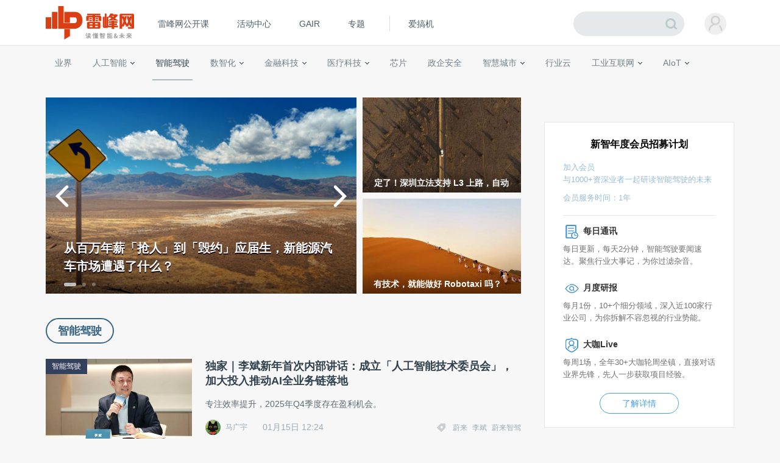

--- FILE ---
content_type: text/html; charset=UTF-8
request_url: https://m.leiphone.com/category/transportation
body_size: 6591
content:
<!DOCTYPE html>
<html lang="en">
<head>
    <meta charset="UTF-8">
    <link rel="dns-prefetch" href="//www.leiphone.com">
    <link rel="dns-prefetch" href="//home.leiphone.com">
    <link rel="dns-prefetch" href="//m.leiphone.com">
    <link rel="dns-prefetch" href="//leiphone.com">

    <title>智能驾驶_智能驾驶技术_最新资讯 | 雷锋网</title>
    <meta name="viewport" content="width=device-width,user-scalable=no" />
    <meta name="baidu-site-verification" content="qBnDqyynv4" />
    <meta name="baidu-site-verification" content="ARqFNJd2Jj" />
    <meta content="app-id=579529120" name="apple-itunes-app" />
    <link rel="canonical" href="http://www.leiphone.com"/>
    <meta name="keywords" content="智能驾驶，智能驾驶技术，智能汽车，智能驾驶概念" />
    <meta name="description" content="智能驾驶" />


    <link rel="stylesheet" href="https://m.leiphone.com/resMobile/css/common/idangerous.swiper.css">
    <link rel="stylesheet" href="https://m.leiphone.com/resMobile/css/common/common.css?v12">

    <script>
        window.mobilecheck = function() {
          var check = false;
          (function(a,b){if(/(android|bb\d+|meego).+mobile|avantgo|bada\/|blackberry|blazer|compal|elaine|fennec|hiptop|iemobile|ip(hone|od)|iris|kindle|lge |maemo|midp|mmp|mobile.+firefox|netfront|opera m(ob|in)i|palm( os)?|phone|p(ixi|re)\/|plucker|pocket|psp|series(4|6)0|symbian|treo|up\.(browser|link)|vodafone|wap|windows ce|xda|xiino/i.test(a)||/1207|6310|6590|3gso|4thp|50[1-6]i|770s|802s|a wa|abac|ac(er|oo|s\-)|ai(ko|rn)|al(av|ca|co)|amoi|an(ex|ny|yw)|aptu|ar(ch|go)|as(te|us)|attw|au(di|\-m|r |s )|avan|be(ck|ll|nq)|bi(lb|rd)|bl(ac|az)|br(e|v)w|bumb|bw\-(n|u)|c55\/|capi|ccwa|cdm\-|cell|chtm|cldc|cmd\-|co(mp|nd)|craw|da(it|ll|ng)|dbte|dc\-s|devi|dica|dmob|do(c|p)o|ds(12|\-d)|el(49|ai)|em(l2|ul)|er(ic|k0)|esl8|ez([4-7]0|os|wa|ze)|fetc|fly(\-|_)|g1 u|g560|gene|gf\-5|g\-mo|go(\.w|od)|gr(ad|un)|haie|hcit|hd\-(m|p|t)|hei\-|hi(pt|ta)|hp( i|ip)|hs\-c|ht(c(\-| |_|a|g|p|s|t)|tp)|hu(aw|tc)|i\-(20|go|ma)|i230|iac( |\-|\/)|ibro|idea|ig01|ikom|im1k|inno|ipaq|iris|ja(t|v)a|jbro|jemu|jigs|kddi|keji|kgt( |\/)|klon|kpt |kwc\-|kyo(c|k)|le(no|xi)|lg( g|\/(k|l|u)|50|54|\-[a-w])|libw|lynx|m1\-w|m3ga|m50\/|ma(te|ui|xo)|mc(01|21|ca)|m\-cr|me(rc|ri)|mi(o8|oa|ts)|mmef|mo(01|02|bi|de|do|t(\-| |o|v)|zz)|mt(50|p1|v )|mwbp|mywa|n10[0-2]|n20[2-3]|n30(0|2)|n50(0|2|5)|n7(0(0|1)|10)|ne((c|m)\-|on|tf|wf|wg|wt)|nok(6|i)|nzph|o2im|op(ti|wv)|oran|owg1|p800|pan(a|d|t)|pdxg|pg(13|\-([1-8]|c))|phil|pire|pl(ay|uc)|pn\-2|po(ck|rt|se)|prox|psio|pt\-g|qa\-a|qc(07|12|21|32|60|\-[2-7]|i\-)|qtek|r380|r600|raks|rim9|ro(ve|zo)|s55\/|sa(ge|ma|mm|ms|ny|va)|sc(01|h\-|oo|p\-)|sdk\/|se(c(\-|0|1)|47|mc|nd|ri)|sgh\-|shar|sie(\-|m)|sk\-0|sl(45|id)|sm(al|ar|b3|it|t5)|so(ft|ny)|sp(01|h\-|v\-|v )|sy(01|mb)|t2(18|50)|t6(00|10|18)|ta(gt|lk)|tcl\-|tdg\-|tel(i|m)|tim\-|t\-mo|to(pl|sh)|ts(70|m\-|m3|m5)|tx\-9|up(\.b|g1|si)|utst|v400|v750|veri|vi(rg|te)|vk(40|5[0-3]|\-v)|vm40|voda|vulc|vx(52|53|60|61|70|80|81|83|85|98)|w3c(\-| )|webc|whit|wi(g |nc|nw)|wmlb|wonu|x700|yas\-|your|zeto|zte\-/i.test(a.substr(0,4)))check = true})(navigator.userAgent||navigator.vendor||window.opera);
          return check;
        }
        var check = mobilecheck();
        if(!check && (window.location.host == 'm.leiphone.com')){
            window.location.href= "http://www.leiphone.com" + window.location.pathname + window.location.search;
        }

        //百度统计开始
        var _hmt = _hmt || [];
        (function() {
            var hm = document.createElement("script");
            hm.src = "//hm.baidu.com/hm.js?0f7e8686c8fcc36f05ce11b84012d5ee";
            var s = document.getElementsByTagName("script")[0];
            s.parentNode.insertBefore(hm, s);
        })();

        //移动端
        (function() {
            var hm = document.createElement("script");
            hm.src = "//hm.baidu.com/hm.js?97885cead5d1fb7e58c0b7e2583873fc";
            var s = document.getElementsByTagName("script")[0];
            s.parentNode.insertBefore(hm, s);
        })();
        //百度统计结束

        var SCRIPT_URL  = "https://m.leiphone.com/";
        var BASE_URL    = "https://m.leiphone.com/";
        var HOME_URL    = "https://home.leiphone.com/";
        var IS_LOGIN    = "1";
        var WANKR_HOME_URL = USER_CENTER  = "https://home.leiphone.com/";
        var YP_LOGIN_SRC = "https://home.leiphone.com/main/remoteIsLogin?url=https%3A%2F%2Fhome.leiphone.com";

        var now = new Date();
        if(now.getFullYear() == 2022 && now.getMonth() == 11 && now.getDate() < 7){
            document.querySelector('html').style.webkitFilter = 'grayscale(1)'
        }
    </script>

    <script src="https://m.leiphone.com/resMobile/js/libs/jquery-2.1.3.min.js?v=20150730"></script>
    <script src="https://m.leiphone.com/resMobile/js/common/global.js?v=20161018"></script>
    <link rel="apple-touch-icon-precomposed" sizes="144x144" href="/images/icon/apple-touch-icon-144x144.png">
<link rel="apple-touch-icon-precomposed" sizes="120x120" href="/images/icon/apple-touch-icon-120x120.png">
<link rel="apple-touch-icon-precomposed" sizes="72x72" href="/images/icon/apple-touch-icon-72x72.png">
<link rel="apple-touch-icon-precomposed" sizes="57x57" href="/images/icon/apple-touch-icon-57x57.png">
    </head>
<body>
    <!-- header -->
        <!-- <input type="hidden" id="yingpeng_login_iframe_src" value="https://home.leiphone.com/main/remoteIsLogin?url=https%3A%2F%2Fhome.leiphone.com"> -->
    <script>
        document.domain = "leiphone.com";
        // 英鹏账号登录回调
        function yingpengIslogin_callback(){
            window.addEventListener('load', function(){
                G.user.initialize();
            });
        }
    </script>
    <script type="text/javascript">
        var deviceWidth = document.documentElement.clientWidth;
        if(deviceWidth > 750) deviceWidth = 750;
        document.documentElement.style.fontSize = deviceWidth / 7.5 + 'px';
    </script>
    <!-- <iframe id="yingpeng_login_iframe" src="" frameborder="0" style="display: none"></iframe> -->
    <header>
        <div id="sideslip-menu" style="width:0%">
            <div class="menu-btn"><em class='icon'></em></div>
            <div class="menu">
                <div class="name usercenter" id="yp-header-user">
                </div>
                <ul>
                    <li >
                        <a href="https://m.leiphone.com">首页</a>
                    </li>
<!--                    <li>-->
<!--                        <a href="--><!--?from=leiphonewap">AI研习社</a>-->
<!--                    </li>-->
                    <li>
                        <a href="https://m.leiphone.com/openCourse/list">雷峰网公开课</a>
                    </li>
                    <li>
                        <a href="https://m.leiphone.com/events">活动中心</a>
                    </li>
                    <li>
                        <a href="https://gair.leiphone.com/">GAIR</a>
                    </li>
                    <li>
                        <a href="https://m.leiphone.com/specials">专题</a>
                    </li>
                    <li>
                        <a href="http://m.igao7.com/">爱搞机</a>
                    </li>
                </ul>
                <a href="https://home.leiphone.com/main/logout?returnUrl=https://m.leiphone.com" class="quitLg">
                    <em class='icon'></em>退出登录
                </a>
            </div>
        </div>
                <a href="https://m.leiphone.com" class="logo"><img src="https://m.leiphone.com/resMobile/images/logo.png?12345" width="100" alt="logo"></a>
        <a href="https://m.leiphone.com/search?s=" class='search icon'><em></em></a>
    </header>
    <div class="mask"></div>
        <div class="lp-overlay"></div>
    <script>
        // document.domain = "leiphone.com";
        // // 英鹏账号登录回调
        // function yingpengIslogin_callback(){
        //     window.addEventListener('load', function(){
        //         G.user.initialize();
        //     });
        // }
    </script>
    <!-- <iframe id="yingpeng_login_iframe" src="" frameborder="0" style="display: none"></iframe> -->
     <div class="nav-overlay"></div>

    <div id="slider" class="swiper-container">
    <ul class="swiper-wrapper">
                <li class="swiper-slide">
            <a href="/banner/homepageUrl/id/3105">
                <div class="pic">
                     <img src="https://static.leiphone.com/uploads/new/homepagerecommend/pic/202208/62fca25005fb8.png?imageMogr2/thumbnail/!750x400r/gravity/Center/crop/750x400/quality/90" alt="" />
                </div>
                <div class="txt">
                    从百万年薪「抢人」到「毁约」应届生，新能源汽车市场遭遇了什么？                </div>
                <div class="shadow"></div>
            </a>
        </li>
                <li class="swiper-slide">
            <a href="/banner/homepageUrl/id/3106">
                <div class="pic">
                     <img src="https://static.leiphone.com/uploads/new/homepagerecommend/pic/202208/62fca2ec0ed6f.png?imageMogr2/thumbnail/!750x400r/gravity/Center/crop/750x400/quality/90" alt="" />
                </div>
                <div class="txt">
                    动力电池回收：闲置的产线与蜂拥的入局者                </div>
                <div class="shadow"></div>
            </a>
        </li>
                <li class="swiper-slide">
            <a href="/banner/homepageUrl/id/3107">
                <div class="pic">
                     <img src="https://static.leiphone.com/uploads/new/homepagerecommend/pic/202208/62fca3790022c.png?imageMogr2/thumbnail/!750x400r/gravity/Center/crop/750x400/quality/90" alt="" />
                </div>
                <div class="txt">
                    王肖：创业是场马拉松，我更加珍惜沿途风景 | 智能车未来挑战赛人物报道                </div>
                <div class="shadow"></div>
            </a>
        </li>
            </ul>
    <div class="pagination"></div>
</div>
<!-- 首页文章列表 -->
<div class="article-list">
            <div class="tab-list">
                            <a href="/category/transportation"  class="cur ">智能驾驶</a>
                    </div>
        <div class="list">
        <ul class="clr">
        <li>
    <a href="https://m.leiphone.com/category/transportation/sVxXHuPOpTEsAoYm.html">
        <div class="txt">
            <div class="tit">
                独家｜李斌新年首次内部讲话：成立「人工智能技术委员会」，加大投入推动AI全业务链落地                            </div>
            <div class="msg clr">
                <span class='aut'>
                    <img src="https://m.leiphone.com/resMobile/images/pl240_3.jpg" data-lazy="https://m.leiphone.com/uploads/new/avatar/author_avatar/655587b259a32_100_100.png"/>马广宇                </span>
                <span class='time'>01月15日 12:24</span>
                                <span class='tag znjs'>智能驾驶</span>
            </div>
        </div>
        <div class="imgs">
            <img src="https://m.leiphone.com/resMobile/images/pl240_3.jpg" data-lazy="https://static.leiphone.com/uploads/new/article/pic/202601/69686be0e9559.jpg?imageMogr2/thumbnail/!186x116r/gravity/Center/crop/186x116/quality/90"  />
        </div>
    </a>
</li>

<li>
    <a href="https://m.leiphone.com/category/transportation/c2nnKOonNYUAMBo9.html">
        <div class="txt">
            <div class="tit">
                对话何小鹏：今年自动驾驶能力提升10倍，推出四款全新SUV全球车                            </div>
            <div class="msg clr">
                <span class='aut'>
                    <img src="https://m.leiphone.com/resMobile/images/pl240_3.jpg" data-lazy="https://m.leiphone.com/uploads/new/avatar/author_avatar/5f4db688a5467_100_100.jpg"/>田哲                </span>
                <span class='time'>01月09日 23:31</span>
                                <span class='tag znjs'>智能驾驶</span>
            </div>
        </div>
        <div class="imgs">
            <img src="https://m.leiphone.com/resMobile/images/pl240_3.jpg" data-lazy="https://static.leiphone.com/uploads/new/article/pic/202601/69611f5793787.png?imageMogr2/thumbnail/!186x116r/gravity/Center/crop/186x116/quality/90"  />
        </div>
    </a>
</li>

<li>
    <a href="https://m.leiphone.com/category/transportation/GE1pvy5cA3UUF1e0.html">
        <div class="txt">
            <div class="tit">
                我们都低估了奇瑞做新能源的决心                            </div>
            <div class="msg clr">
                <span class='aut'>
                    <img src="https://m.leiphone.com/resMobile/images/pl240_3.jpg" data-lazy="https://m.leiphone.com/uploads/new/avatar/author_avatar/20_100_100.jpg"/>于莹                </span>
                <span class='time'>01月09日 19:22</span>
                                <span class='tag znjs'>智能驾驶</span>
            </div>
        </div>
        <div class="imgs">
            <img src="https://m.leiphone.com/resMobile/images/pl240_3.jpg" data-lazy="https://static.leiphone.com/uploads/new/article/pic/202601/6960e4a972ba6.jpg?imageMogr2/thumbnail/!186x116r/gravity/Center/crop/186x116/quality/90"  />
        </div>
    </a>
</li>

<li>
    <a href="https://m.leiphone.com/category/transportation/0zeQinvEq1pNe7Wa.html">
        <div class="txt">
            <div class="tit">
                卓驭科技的九年长征：高光、迷茫与孤注一掷                            </div>
            <div class="msg clr">
                <span class='aut'>
                    <img src="https://m.leiphone.com/resMobile/images/pl240_3.jpg" data-lazy="https://m.leiphone.com/uploads/new/avatar/author_avatar/60b4bf98f34ea_100_100.png"/>李雨晨                </span>
                <span class='time'>01月09日 17:07</span>
                                <span class='tag znjs'>智能驾驶</span>
            </div>
        </div>
        <div class="imgs">
            <img src="https://m.leiphone.com/resMobile/images/pl240_3.jpg" data-lazy="https://static.leiphone.com/uploads/new/article/pic/202601/6960c5366ff28.png?imageMogr2/thumbnail/!186x116r/gravity/Center/crop/186x116/quality/90"  />
        </div>
    </a>
</li>

<li>
    <a href="https://m.leiphone.com/category/transportation/zyunrVyQV5CnPHKc.html">
        <div class="txt">
            <div class="tit">
                对话佑驾创新CEO刘国清：我们不靠低价抢单，市场缺靠谱的商机丨L4十人谈                            </div>
            <div class="msg clr">
                <span class='aut'>
                    <img src="https://m.leiphone.com/resMobile/images/pl240_3.jpg" data-lazy="https://m.leiphone.com/uploads/new/avatar/author_avatar/5f4db688a5467_100_100.jpg"/>田哲                </span>
                <span class='time'>01月09日 11:12</span>
                                <span class='tag znjs'>智能驾驶</span>
            </div>
        </div>
        <div class="imgs">
            <img src="https://m.leiphone.com/resMobile/images/pl240_3.jpg" data-lazy="https://static.leiphone.com/uploads/new/article/pic/202601/696071f9bd22b.jpeg?imageMogr2/thumbnail/!186x116r/gravity/Center/crop/186x116/quality/90"  />
        </div>
    </a>
</li>

<li>
    <a href="https://m.leiphone.com/category/transportation/UXx90ztkFX4lxhXx.html">
        <div class="txt">
            <div class="tit">
                如祺出行 COO 韩锋：Robotaxi 迈向大规模商业化之际，出行平台怎么做？｜L4 十人谈                            </div>
            <div class="msg clr">
                <span class='aut'>
                    <img src="https://m.leiphone.com/resMobile/images/pl240_3.jpg" data-lazy="https://m.leiphone.com/uploads/new/avatar/author_avatar/4_100_100.jpg"/>张进                </span>
                <span class='time'>01月08日 11:24</span>
                                <span class='tag znjs'>智能驾驶</span>
            </div>
        </div>
        <div class="imgs">
            <img src="https://m.leiphone.com/resMobile/images/pl240_3.jpg" data-lazy="https://m.leiphone.com/resWeb/images/article/miss-main-pic.jpg?imageMogr2/thumbnail/!186x116r/gravity/Center/crop/186x116/quality/90"  />
        </div>
    </a>
</li>

<li>
    <a href="https://m.leiphone.com/category/transportation/qZhH0HDDZYGfhw78.html">
        <div class="txt">
            <div class="tit">
                对话斯年智驾CEO何贝：L4 智驾公司的宿命，是大集成商或大运营商｜L4十人谈                            </div>
            <div class="msg clr">
                <span class='aut'>
                    <img src="https://m.leiphone.com/resMobile/images/pl240_3.jpg" data-lazy="https://m.leiphone.com/uploads/new/avatar/author_avatar/4_100_100.jpg"/>张进                </span>
                <span class='time'>01月08日 11:20</span>
                                <span class='tag znjs'>智能驾驶</span>
            </div>
        </div>
        <div class="imgs">
            <img src="https://m.leiphone.com/resMobile/images/pl240_3.jpg" data-lazy="https://m.leiphone.com/resWeb/images/article/miss-main-pic.jpg?imageMogr2/thumbnail/!186x116r/gravity/Center/crop/186x116/quality/90"  />
        </div>
    </a>
</li>

<li>
    <a href="https://m.leiphone.com/category/transportation/1vj6l22BEaECXkmQ.html">
        <div class="txt">
            <div class="tit">
                中国自动驾驶领域迎来最大一笔融资，无人物流车开启三国杀                            </div>
            <div class="msg clr">
                <span class='aut'>
                    <img src="https://m.leiphone.com/resMobile/images/pl240_3.jpg" data-lazy="https://m.leiphone.com/uploads/new/avatar/author_avatar/4_100_100.jpg"/>张进                </span>
                <span class='time'>01月08日 10:29</span>
                                <span class='tag znjs'>智能驾驶</span>
            </div>
        </div>
        <div class="imgs">
            <img src="https://m.leiphone.com/resMobile/images/pl240_3.jpg" data-lazy="https://m.leiphone.com/resWeb/images/article/miss-main-pic.jpg?imageMogr2/thumbnail/!186x116r/gravity/Center/crop/186x116/quality/90"  />
        </div>
    </a>
</li>

<li>
    <a href="https://m.leiphone.com/category/transportation/xyFSfrmntrywa71n.html">
        <div class="txt">
            <div class="tit">
                新智驾独家丨长城哈弗将采用Momenta智驾方案，新车计划2026年初上市                            </div>
            <div class="msg clr">
                <span class='aut'>
                    <img src="https://m.leiphone.com/resMobile/images/pl240_3.jpg" data-lazy="https://m.leiphone.com/uploads/new/avatar/author_avatar/13_100_100.jpg"/>郑浩钧                </span>
                <span class='time'>01月05日 10:42</span>
                                <span class='tag znjs'>智能驾驶</span>
            </div>
        </div>
        <div class="imgs">
            <img src="https://m.leiphone.com/resMobile/images/pl240_3.jpg" data-lazy="https://static.leiphone.com/uploads/new/article/pic/202601/695b24a532fee.jpg?imageMogr2/thumbnail/!186x116r/gravity/Center/crop/186x116/quality/90"  />
        </div>
    </a>
</li>

<li>
    <a href="https://m.leiphone.com/category/transportation/hKgvqAzBgbz0o5Zz.html">
        <div class="txt">
            <div class="tit">
                独家｜元戎启行月交付跨过4万辆，智驾竞争加速向头部集中                            </div>
            <div class="msg clr">
                <span class='aut'>
                    <img src="https://m.leiphone.com/resMobile/images/pl240_3.jpg" data-lazy="https://m.leiphone.com/uploads/new/avatar/author_avatar/12_100_100.jpg"/>王瑞昊                </span>
                <span class='time'>12月31日 22:10</span>
                                <span class='tag znjs'>智能驾驶</span>
            </div>
        </div>
        <div class="imgs">
            <img src="https://m.leiphone.com/resMobile/images/pl240_3.jpg" data-lazy="https://static.leiphone.com/uploads/new/article/pic/202601/695e06e3ab826.jpg?imageMogr2/thumbnail/!186x116r/gravity/Center/crop/186x116/quality/90"  />
        </div>
    </a>
</li>

<li>
    <a href="https://m.leiphone.com/category/transportation/gA0CWJQuGaFnUdAk.html">
        <div class="txt">
            <div class="tit">
                长城多动力平台全网征名，“万里”、“驴火”高票领先                            </div>
            <div class="msg clr">
                <span class='aut'>
                    <img src="https://m.leiphone.com/resMobile/images/pl240_3.jpg" data-lazy="https://m.leiphone.com/uploads/new/avatar/author_avatar/1_100_100.jpg"/>倪萍                </span>
                <span class='time'>12月31日 18:03</span>
                                <span class='tag znjs'>智能驾驶</span>
            </div>
        </div>
        <div class="imgs">
            <img src="https://m.leiphone.com/resMobile/images/pl240_3.jpg" data-lazy="https://static.leiphone.com/uploads/new/article/pic/202512/6954f47870e5b.jpg?imageMogr2/thumbnail/!186x116r/gravity/Center/crop/186x116/quality/90"  />
        </div>
    </a>
</li>

<li>
    <a href="https://m.leiphone.com/category/transportation/gzWtKm3rBqyzoLjD.html">
        <div class="txt">
            <div class="tit">
                车企孵化的智能化公司，为何多数都难善终？                            </div>
            <div class="msg clr">
                <span class='aut'>
                    <img src="https://m.leiphone.com/resMobile/images/pl240_3.jpg" data-lazy="https://m.leiphone.com/uploads/new/avatar/author_avatar/60b4bf98f34ea_100_100.png"/>李雨晨                </span>
                <span class='time'>12月31日 14:44</span>
                                <span class='tag znjs'>智能驾驶</span>
            </div>
        </div>
        <div class="imgs">
            <img src="https://m.leiphone.com/resMobile/images/pl240_3.jpg" data-lazy="https://static.leiphone.com/uploads/new/article/pic/202601/695e00c51d713.jpg?imageMogr2/thumbnail/!186x116r/gravity/Center/crop/186x116/quality/90"  />
        </div>
    </a>
</li>

<li>
    <a href="https://m.leiphone.com/category/transportation/NXgnSUYKLzWrnvvK.html">
        <div class="txt">
            <div class="tit">
                挚途科技，如何双线布局，领跑商用车智能驾驶新赛程？                            </div>
            <div class="msg clr">
                <span class='aut'>
                    <img src="https://m.leiphone.com/resMobile/images/pl240_3.jpg" data-lazy="https://m.leiphone.com/uploads/new/avatar/author_avatar/20_100_100.jpg"/>于莹                </span>
                <span class='time'>12月26日 18:39</span>
                                <span class='tag znjs'>智能驾驶</span>
            </div>
        </div>
        <div class="imgs">
            <img src="https://m.leiphone.com/resMobile/images/pl240_3.jpg" data-lazy="https://static.leiphone.com/uploads/new/article/pic/202512/694e65dee2f1f.png?imageMogr2/thumbnail/!186x116r/gravity/Center/crop/186x116/quality/90"  />
        </div>
    </a>
</li>

<li>
    <a href="https://m.leiphone.com/category/transportation/ObOgTA6YbP0eLHgj.html">
        <div class="txt">
            <div class="tit">
                魏牌迎来第11位CEO，赵永坡能否借元戎启行VLA坐稳帅位？                            </div>
            <div class="msg clr">
                <span class='aut'>
                    <img src="https://m.leiphone.com/resMobile/images/pl240_3.jpg" data-lazy="https://m.leiphone.com/uploads/new/avatar/author_avatar/1_100_100.jpg"/>倪萍                </span>
                <span class='time'>12月26日 18:34</span>
                                <span class='tag znjs'>智能驾驶</span>
            </div>
        </div>
        <div class="imgs">
            <img src="https://m.leiphone.com/resMobile/images/pl240_3.jpg" data-lazy="https://static.leiphone.com/uploads/new/article/pic/202512/694e62f0004db.png?imageMogr2/thumbnail/!186x116r/gravity/Center/crop/186x116/quality/90"  />
        </div>
    </a>
</li>

<li>
    <a href="https://m.leiphone.com/category/transportation/Xv3OteKAlZZd8BDa.html">
        <div class="txt">
            <div class="tit">
                中国智驾产业变迁：从封闭交付到普惠生态                            </div>
            <div class="msg clr">
                <span class='aut'>
                    <img src="https://m.leiphone.com/resMobile/images/pl240_3.jpg" data-lazy="https://m.leiphone.com/uploads/new/avatar/author_avatar/5f4db688a5467_100_100.jpg"/>田哲                </span>
                <span class='time'>12月26日 10:22</span>
                                <span class='tag znjs'>智能驾驶</span>
            </div>
        </div>
        <div class="imgs">
            <img src="https://m.leiphone.com/resMobile/images/pl240_3.jpg" data-lazy="https://static.leiphone.com/uploads/new/article/pic/202512/694df03a77c11.jpeg?imageMogr2/thumbnail/!186x116r/gravity/Center/crop/186x116/quality/90"  />
        </div>
    </a>
</li>




        </ul>
        
    </div>
    <!-- 分页开始-->
    <div class="pager clr"><a  class="prev" href="javascript:void(0)"><em class="icon"></em></a><a class="next" href="https://m.leiphone.com/category/transportation/page/2"><em class="icon"></em></a></div></div>

<script src="https://m.leiphone.com/resMobile/js/libs/idangerous.swiper.js"></script>
<script src="https://m.leiphone.com/resMobile/js/index.js"></script>

	<!-- 底部 -->
<footer>
    <div class="download">
        <!-- <a href="/site/download"><em class='icon'></em>雷峰网客户端下载</a>
        <p>（ IOS/Android ）</p> -->
        <div class="gotoTop icon" id='gotoTop'></div>
    </div>
    <div class="ft-link clr">
        <a rel="nofollow" href="https://m.leiphone.com/us/contact">联系我们</a>
        <a rel="nofollow" href="https://m.leiphone.com/us/index">关于我们</a>
                <a rel="nofollow" href="https://m.leiphone.com/us/feedback">意见反馈</a>
        <!-- <a rel="nofollow" href="https://m.leiphone.com/contribute/index">投稿</a> -->
    </div>
    <div class="copyright">
        Copyright © 2011-2026 <a href="">www.leiphone.com</a>
    </div>
</footer>


    <img src="https://c.cnzz.com/wapstat.php?siteid=1255860823&r=&rnd=2004460547" width="0" height="0" style="display:none;"/>    <script src="https://m.leiphone.com/resMobile/js/main.js?xg"></script>
    <script src="https://m.leiphone.com/resCommon/js/yp_tipBoxes/tips.js"></script>
</body>
</html>


--- FILE ---
content_type: text/html; charset=UTF-8
request_url: https://www.leiphone.com/category/transportation
body_size: 17321
content:
<!DOCTYPE HTML>
<html>
<head>
	<meta charset="UTF-8"/>
	<title>智能驾驶_智能驾驶技术_最新资讯 | 雷锋网</title>
    <meta itemprop="image" content="https://www.leiphone.com/resWeb/images/common/metaLogo.jpg" />
            <link rel="dns-prefetch" href="https://www.leiphone.com">
        <link rel="dns-prefetch" href="https://home.leiphone.com">
        <link rel="dns-prefetch" href="https://m.leiphone.com">
        <link rel="dns-prefetch" href="https://leiphone.com">
        <meta name="baidu-site-verification" content="qBnDqyynv4" />
    	<meta name="google-site-verification" content="4c2S0LRoSpcyGiNmASqakMSa7yVC9C8Jnu-IRNyq5oU" />
    <meta name="viewport" content="width=device-width,initial-scale=1.0,maximum-scale=1.0,user-scalable=1">
    <meta property="qc:admins" content="10002525706451007656375" />
    <link rel="alternate" media="only screen and(max-width: 640px)" href="https://m.leiphone.com" />
                <link rel="cannoical" href="https://www.leiphone.com/category/transportation">
    	<meta name="keywords" content="智能驾驶，智能驾驶技术，智能汽车，智能驾驶概念" />
	<meta name="description" content="智能驾驶" />
    <meta name="sogou_site_verification" content="ilkqV8FehD"/>
    <meta name="renderer" content="webkit">
	    <link rel="stylesheet"  type="text/css" href="https://www.leiphone.com/resWeb/css/common/common.css?v=20201026" media="all" />
    <script type="text/javascript">
        window.mobilecheck = function() {

            // var ua=window.navigator.userAgent;
            // if(ua.indexOf('iPhone')>=0||ua.indexOf('iPod')>=0||ua.indexOf('ndroid')>=0){
            //     return true;
            // }

            var check = false;
            (function(a,b){if(/(android|bb\d+|meego).+mobile|avantgo|bada\/|blackberry|blazer|compal|elaine|fennec|hiptop|iemobile|ip(hone|od)|iris|kindle|lge |maemo|midp|mmp|mobile.+firefox|netfront|opera m(ob|in)i|palm( os)?|phone|p(ixi|re)\/|plucker|pocket|psp|series(4|6)0|symbian|treo|up\.(browser|link)|vodafone|wap|windows ce|xda|xiino/i.test(a)||/1207|6310|6590|3gso|4thp|50[1-6]i|770s|802s|a wa|abac|ac(er|oo|s\-)|ai(ko|rn)|al(av|ca|co)|amoi|an(ex|ny|yw)|aptu|ar(ch|go)|as(te|us)|attw|au(di|\-m|r |s )|avan|be(ck|ll|nq)|bi(lb|rd)|bl(ac|az)|br(e|v)w|bumb|bw\-(n|u)|c55\/|capi|ccwa|cdm\-|cell|chtm|cldc|cmd\-|co(mp|nd)|craw|da(it|ll|ng)|dbte|dc\-s|devi|dica|dmob|do(c|p)o|ds(12|\-d)|el(49|ai)|em(l2|ul)|er(ic|k0)|esl8|ez([4-7]0|os|wa|ze)|fetc|fly(\-|_)|g1 u|g560|gene|gf\-5|g\-mo|go(\.w|od)|gr(ad|un)|haie|hcit|hd\-(m|p|t)|hei\-|hi(pt|ta)|hp( i|ip)|hs\-c|ht(c(\-| |_|a|g|p|s|t)|tp)|hu(aw|tc)|i\-(20|go|ma)|i230|iac( |\-|\/)|ibro|idea|ig01|ikom|im1k|inno|ipaq|iris|ja(t|v)a|jbro|jemu|jigs|kddi|keji|kgt( |\/)|klon|kpt |kwc\-|kyo(c|k)|le(no|xi)|lg( g|\/(k|l|u)|50|54|\-[a-w])|libw|lynx|m1\-w|m3ga|m50\/|ma(te|ui|xo)|mc(01|21|ca)|m\-cr|me(rc|ri)|mi(o8|oa|ts)|mmef|mo(01|02|bi|de|do|t(\-| |o|v)|zz)|mt(50|p1|v )|mwbp|mywa|n10[0-2]|n20[2-3]|n30(0|2)|n50(0|2|5)|n7(0(0|1)|10)|ne((c|m)\-|on|tf|wf|wg|wt)|nok(6|i)|nzph|o2im|op(ti|wv)|oran|owg1|p800|pan(a|d|t)|pdxg|pg(13|\-([1-8]|c))|phil|pire|pl(ay|uc)|pn\-2|po(ck|rt|se)|prox|psio|pt\-g|qa\-a|qc(07|12|21|32|60|\-[2-7]|i\-)|qtek|r380|r600|raks|rim9|ro(ve|zo)|s55\/|sa(ge|ma|mm|ms|ny|va)|sc(01|h\-|oo|p\-)|sdk\/|se(c(\-|0|1)|47|mc|nd|ri)|sgh\-|shar|sie(\-|m)|sk\-0|sl(45|id)|sm(al|ar|b3|it|t5)|so(ft|ny)|sp(01|h\-|v\-|v )|sy(01|mb)|t2(18|50)|t6(00|10|18)|ta(gt|lk)|tcl\-|tdg\-|tel(i|m)|tim\-|t\-mo|to(pl|sh)|ts(70|m\-|m3|m5)|tx\-9|up(\.b|g1|si)|utst|v400|v750|veri|vi(rg|te)|vk(40|5[0-3]|\-v)|vm40|voda|vulc|vx(52|53|60|61|70|80|81|83|85|98)|w3c(\-| )|webc|whit|wi(g |nc|nw)|wmlb|wonu|x700|yas\-|your|zeto|zte\-/i.test(a.substr(0,4)))check = true})(navigator.userAgent||navigator.vendor||window.opera);
            return check;
        }
        var check = mobilecheck();
        if(check && (window.location.host == 'www.leiphone.com')){
            window.location.href="//m.leiphone.com" + window.location.pathname + window.location.search;
        }else if(!check && (window.location.host == 'm.leiphone.com')){
            window.location.href="//www.leiphone.com" + window.location.pathname + window.location.search;
        }

        var now = new Date();
        if(now.getFullYear() == 2022 && now.getMonth() == 11 && now.getDate() < 7){
            document.querySelector('html').style.webkitFilter = 'grayscale(1)'
        }
    </script>
    <!--
	<script type='text/javascript'>window.BWEUM||(BWEUM={});BWEUM.info = {"stand":true,"agentType":"browser","agent":"bi-collector.oneapm.com/static/js/bw-send-411.4.5.js","beaconUrl":"bi-collector.oneapm.com/beacon","licenseKey":"fqiyF~7R36YyFnEB","applicationID":2284957};</script><script type="text/javascript" src="//bi-collector.oneapm.com/static/js/bw-loader-411.4.5.js"></script>
	-->
    <script>
                    //百度统计开始
            var _hmt = _hmt || [];
            (function() {
                var hm = document.createElement("script");
                hm.src = "//hm.baidu.com/hm.js?0f7e8686c8fcc36f05ce11b84012d5ee";
                var s = document.getElementsByTagName("script")[0];
                s.parentNode.insertBefore(hm, s);
            })();
            //百度统计结束
        
        var SCRIPT_URL 	= "https://www.leiphone.com/";
		var BASE_URL 	= "https://www.leiphone.com/";
		var HOME_URL 	= "https://home.leiphone.com/";
		var IS_LOGIN 	= "1";
        var LEIPHONE_HOME_URL = USER_CENTER  = "https://home.leiphone.com/";
        var HAITAO_URL  = "https://haitao.leiphone.com";
        var TRYOUT_URL  = "https://tryout.igao7.com/";
        var PRODUCT_URL = "https://product.igao7.com/";
	</script>

	<!--[if IE]>
    <script>
       (function(){var e="abbr, article, aside, audio, canvas, datalist, details, dialog, eventsource, figure, footer, header, hgroup, mark, menu, meter, nav, output, progress, section, time, video".split(', ');var i=e.length;while(i--){document.createElement(e[i])}})()
    </script>
    <![endif]-->

    <!--<script src="/resWeb/js/libs/sea.js"></script>-->
    <script src="https://www.leiphone.com/resWeb/js/libs/jquery-sea.js"></script>
    <script src="https://www.leiphone.com/resCommon/js/yp_tipBoxes/tips.js"></script>
    <script>
        seajs.config({
            map:[
                ['.js','.js?20251010']
            ]
        });
        seajs.use('https://www.leiphone.com/resWeb/js/common/global',function(){
                    });
        document.domain = "leiphone.com";
         // 英鹏账号登录回调
        function yingpengIslogin_callback(){
            seajs.use('https://www.leiphone.com/resWeb/js/common/com_login',function(user) {
              user.init();
            });
        }
    </script>
    </head>
<body>
<!-- 顶栏广告位 -->

<div class="explorer" id="low-explorer">
    <div class="inner">
        <em class="warn ico"></em>
        <span>您正在使用IE低版浏览器，为了您的雷峰网账号安全和更好的产品体验，强烈建议使用更快更安全的浏览器</span>
        <span class="ico exp-ico1"></span>
        <span class="ico exp-ico2"></span>
        <span class="ico exp-ico3"></span>
        <span class="ico exp-ico4"></span>
        <span class="ico exp-ico5"></span>
    </div>
</div>
<!--[if lte IE 8]>
    <script>
       (function(){var e=['abbr', 'article', 'aside', 'audio', 'canvas', 'datalist', 'details', 'dialog', 'eventsource', 'figure', 'footer', 'header', 'hgroup', 'mark', 'menu', 'meter', 'nav', 'output', 'progress', 'section', 'time', 'video'];for(var i = e.length; i--;) document.createElement(e[i])})()

       //低版本浏览器
        document.getElementById("low-explorer").style.display = 'block';

    </script>
<![endif]-->



<!-- header start-->
<header class="yp-header">
    <div class="yp-header-top clr">
        <a class="yp-header-logo" href="https://www.leiphone.com">
            <img src="https://www.leiphone.com/resWeb/images/common/logo-v2.png?v1"  alt="雷峰网">
                        <span></span>
        </a>
        <!-- navi -->

        <div class="yp-header-menu">
            <ul>
                <!-- <li class="first">
                    <a href="https://www.leiphone.com" class="sub_a">首页</a>
                </li> -->
<!--                <li>-->
<!--                    <a href="--><!--?from=leiphonepc"  target="_blank" class="sub_a">AI研习社</a>-->
<!--                </li>-->
                <li>
                    <a href="https://www.leiphone.com/openCourse/list"  target="_blank" class="sub_a">雷峰网公开课</a>
                </li>
                <li>
                    <a href="https://www.leiphone.com/events"  class="sub_a">活动中心</a>
                </li>
                <li>
                    <a href="https://gair.leiphone.com?from=leifengwang2021" target="_blank" class="sub_a">GAIR</a>
                </li>
                <li>
                    <a href="https://www.leiphone.com/specials"  class="sub_a">专题</a>
                </li>
                <!-- <li>
                    <a href="https://www.leiphone.com/specialEdition/list"  target="_blank" class="sub_a">精选</a>
                </li> -->
                <li class="borleft aiB">
                <div class="line"></div>
                    <!-- <a href="https://mooc.yanxishe.com/?f=leiphone"  target="_blank" class="sub_a">AI慕课学院</a> -->
                </li>
                <li class="ej borleft ig">
                    <a href="http://www.igao7.com" target="_blank" class="sub_a">爱搞机</a>
                                    </li>
                <!-- <li  class="ej borleft ig">
                    <a href="https://haitao.leiphone.com" class="sub_a">极客购</a>
                </li> -->
            </ul>

        </div>
        <!-- 用户登录 -->
        <div class="yp-header-user-box">
            <div class="yp-header-user">
                <!-- <input type="hidden" id="is_login_tag_status" value="1"> -->
                <div class="user-main user-haslg">
                    <div class="avatar"><img width="36" height="36" src="https://www.leiphone.com/resWeb/home/images/member/noLogin.jpg" alt=""></div>
                </div>
                <div class="user-link">
                    <ul>
                    </ul>
                </div>
            </div>
        </div>
        <!-- 用户消息 -->
        <!-- <div class="yp-header-message">
            <a href="https://home.leiphone.com/notices" class="bell">
                 <i class="ico"></i>
                 <em class="count"></em>
            </a>
        </div> -->
        <div class="yp-header-search">
           <form method="GET" name="allSearchForm" action="https://www.leiphone.com/search" style="height: 100%;">
                <input type="hidden" name="site" value="">
                <input class="text" type="text" name="s" autocomplete="off" value="">
                <input class="submit" type="submit" value="">
                <input class="submit2" type="submit" value="">
            </form>
        </div>
        <a href="https://www.leiphone.com/search" class="miniSearch"></a>

    </div>
</header>
<!-- header end-->
<nav class="yp-secNav">
    <div class="wrapper">
        <ul>
        <li><a href="https://www.leiphone.com/category/industrynews"  class=" ">业界</a></li>
        <li>
            <a href="https://www.leiphone.com/category/ai"  class=" ">人工智能<em class="arrow"></em> </a>
            <div class="subNav">
                <i></i>
                <a href="https://www.leiphone.com/category/academic">学术</a>
                <a href="https://www.leiphone.com/category/yanxishe">开发者</a>
            </div>
        </li>
        <li>
            <a href="https://www.leiphone.com/category/transportation"  class="cur ">智能驾驶</a>
            <!-- <div class="subNav">
                <i></i>
                <a href="https://www.leiphone.com/special/391/201901/5c32f0bca9173.html">新智驾TV</a>
            </div> -->
        </li>
        <li>
            <a href="https://www.leiphone.com/category/digitalindustry" class=" ">数智化<em class="arrow"></em> </a>
            <div class="subNav">
                <i></i>
                <a href="https://www.leiphone.com/category/redigital">零售数智化</a>
                <a href="https://www.leiphone.com/category/findigital">金融数智化</a>
                <a href="https://www.leiphone.com/category/mandigital">工业数智化</a>
                <a href="https://www.leiphone.com/category/medigital">医疗数智化</a>
                <a href="https://www.leiphone.com/category/citydigital">城市数智化</a>
            </div>
        </li>
        <li>
            <a href="https://www.leiphone.com/category/fintech"  class=" ">金融科技<em></em></a>
            <div class="subNav">
                <i></i>
                <a href="https://www.leiphone.com/category/BigTech">科技巨头</a>
                <a href="https://www.leiphone.com/category/bank">银行AI</a>
                <a href="https://www.leiphone.com/category/FinanceCloud">金融云</a>
                <a href="https://www.leiphone.com/category/DataSecurity">风控与安全</a>
            </div>
        </li>
<!--        <li><a href="--><?//= baseUrl()?><!--/category/aihealth"  class="--><!-- ">未来医疗</a></li>-->
        <li>
            <a href="https://www.leiphone.com/category/aihealth"  class=" ">医疗科技<em></em></a>
            <div class="subNav">
                <i></i>
                <a href="https://www.leiphone.com/category/healthai">医疗AI</a>
                <a href="https://www.leiphone.com/category/touzi">投融资</a>
                <a href="https://www.leiphone.com/category/qixie">医疗器械</a>
                <a href="https://www.leiphone.com/category/hulianwangyiliao">互联网医疗</a>
                <a href="https://www.leiphone.com/category/shengwuyiyao">生物医药</a>
                <a href="https://www.leiphone.com/category/jiankangxian">健康险</a>
            </div>
        </li>
        <li>
            <a href="https://www.leiphone.com/category/chips"  class=" ">芯片</a>
            <!-- <div class="subNav">
                <i></i>
                <a href="https://www.leiphone.com/category/materials">材料设备</a>
                <a href="https://www.leiphone.com/category/chipdesign">芯片设计</a>
                <a href="https://www.leiphone.com/category/manufacturing">晶圆代工</a>
                <a href="https://www.leiphone.com/category/packaging">封装测试</a>
            </div> -->
        </li>
        <li><a href="https://www.leiphone.com/category/gbsecurity"  class=" ">政企安全</a></li>
        <li>
            <a href="https://www.leiphone.com/category/smartcity"  class=" ">智慧城市<em></em></a>
            <div class="subNav">
                <i></i>
                <a href="https://www.leiphone.com/category/smartsecurity">智慧安防</a>
                <a href="https://www.leiphone.com/category/smarteducation">智慧教育</a>
                <a href="https://www.leiphone.com/category/smarttransportation">智慧交通</a>
                <a href="https://www.leiphone.com/category/smartcommunity">智慧社区</a>
                <a href="https://www.leiphone.com/category/smartretailing">智慧零售</a>
                <a href="https://www.leiphone.com/category/smartgovernment">智慧政务</a>
                <a href="https://www.leiphone.com/category/proptech">智慧地产</a>
            </div>
        </li>
        <li><a href="https://www.leiphone.com/category/industrycloud"  class=" ">行业云</a></li>
        <li>
            <a href="https://www.leiphone.com/category/IndustrialInternet"  class=" ">工业互联网<em class="arrow"></em> </a>
            <div class="subNav">
                <i></i>
                <a href="https://www.leiphone.com/category/gysoftware">工业软件</a>
                <a href="https://www.leiphone.com/category/gysafety">工业安全</a>
                <a href="https://www.leiphone.com/category/5ggy">5G工业互联网</a>
                <a href="https://www.leiphone.com/category/gypractice">工业转型实践</a>
            </div>
        </li>
        <li>
            <a href="https://www.leiphone.com/category/iot"  class=" ">AIoT<em class="arrow"></em> </a>
            <div class="subNav">
                <i></i>
                <a href="https://www.leiphone.com/category/5G">物联网</a>
                <a href="https://www.leiphone.com/category/arvr">智能硬件</a>
                <a href="https://www.leiphone.com/category/robot">机器人</a>
                <a href="https://www.leiphone.com/category/smarthome">智能家居</a>
            </div>
        </li>
        
        </ul>
    </div>
</nav>

<link rel="stylesheet" type="text/css" href="https://www.leiphone.com/resWeb/css/list/list.css?version=20181220" media="all" />
<div class="lph-main clr">
    <div class="wrapper">
        <div class="lph-left list-left">
            <!-- 模块一 -->
            <div class="lph-picShow list-picShow clr">
    <div class="lph-slider list-slider">
        <a href="javascript:;" class="arrow prev"><em></em></a>
        <a href="javascript:;" class="arrow next"><em></em></a>
        <ul>
                        <li>
                <div class="pic">
                    <a href="/banner/homepageUrl/id/3105" target="_blank">
                        <img src="https://static.leiphone.com/uploads/new/homepagerecommend/pic/202208/62fca25005fb8.png?imageMogr2/thumbnail/!510x322r/gravity/Center/crop/510x322/quality/90" alt="" />
                    </a>
                </div>
                <div class="txt">
                    <a href="/banner/homepageUrl/id/3105">从百万年薪「抢人」到「毁约」应届生，新能源汽车市场遭遇了什么？</a>
                </div>
                <div class="shadow"></div>
            </li>
                        <li>
                <div class="pic">
                    <a href="/banner/homepageUrl/id/3106" target="_blank">
                        <img src="https://static.leiphone.com/uploads/new/homepagerecommend/pic/202208/62fca2ec0ed6f.png?imageMogr2/thumbnail/!510x322r/gravity/Center/crop/510x322/quality/90" alt="" />
                    </a>
                </div>
                <div class="txt">
                    <a href="/banner/homepageUrl/id/3106">动力电池回收：闲置的产线与蜂拥的入局者</a>
                </div>
                <div class="shadow"></div>
            </li>
                        <li>
                <div class="pic">
                    <a href="/banner/homepageUrl/id/3107" target="_blank">
                        <img src="https://static.leiphone.com/uploads/new/homepagerecommend/pic/202208/62fca3790022c.png?imageMogr2/thumbnail/!510x322r/gravity/Center/crop/510x322/quality/90" alt="" />
                    </a>
                </div>
                <div class="txt">
                    <a href="/banner/homepageUrl/id/3107">王肖：创业是场马拉松，我更加珍惜沿途风景 | 智能车未来挑战赛人物报道</a>
                </div>
                <div class="shadow"></div>
            </li>
                    </ul>
        <div class="btns">
                        <a href="javascript:;" class="cur"></a>
                        <a href="javascript:;" ></a>
                        <a href="javascript:;" ></a>
                    </div>
    </div>
        <div class="list-topPush">
        <ul>
                        <li  class="first">
                <a href="/banner/homepageUrl/id/3109" target="_blank" title="">
                    <img src="https://static.leiphone.com/uploads/new/homepagerecommend/pic/202208/62fca46910116.jpg?imageMogr2/thumbnail/!520x312r/gravity/Center/crop/520x312/quality/90" width="260" height="156" >
                </a>
                <div class="shadow"></div>
                <a href="/banner/homepageUrl/id/3109" target="_blank" class="pop">
                    <table>
                        <tbody>
                        <tr>
                            <td>定了！深圳立法支持 L3 上路，自动驾驶事故权责明晰</td>
                        </tr>
                        </tbody>
                    </table>
                </a>
            </li>
                        <li >
                <a href="/banner/homepageUrl/id/3108" target="_blank" title="">
                    <img src="https://static.leiphone.com/uploads/new/homepagerecommend/pic/202208/62fca40c4d8dc.jpg?imageMogr2/thumbnail/!520x312r/gravity/Center/crop/520x312/quality/90" width="260" height="156" >
                </a>
                <div class="shadow"></div>
                <a href="/banner/homepageUrl/id/3108" target="_blank" class="pop">
                    <table>
                        <tbody>
                        <tr>
                            <td>有技术，就能做好 Robotaxi 吗？</td>
                        </tr>
                        </tbody>
                    </table>
                </a>
            </li>
                    </ul>
    </div>
</div>
            <!-- 最新文章 -->
            <div class="lph-pageList list-pageList">
                                    <div class="tab-list">
                                                    <a href="/category/transportation"  class="cur ">智能驾驶</a>
                                            </div>
                
                <div class="list">
                    <ul class="clr">
                        




<li>
	<div class="box">
		<div class="img">
						<a href="https://www.leiphone.com/category/transportation" date-category="22" class='sort znjs'>智能驾驶</a>
			<a href="https://www.leiphone.com/category/transportation/sVxXHuPOpTEsAoYm.html"  target="_blank">
				<img class='lazy' data-original="https://static.leiphone.com/uploads/new/article/pic/202601/69686be0e9559.jpg?imageMogr2/thumbnail/!480x290r/gravity/Center/crop/480x290/quality/90" src="https://www.leiphone.com/resWeb/images/article/miss-main-pic.jpg" title="独家｜李斌新年首次内部讲话：成立「人工智能技术委员会」，加大投入推动AI全业务链落地" alt="" />
			</a>
		</div>
		<div class="word">
			<h3>
			<a href="https://www.leiphone.com/category/transportation/sVxXHuPOpTEsAoYm.html" target="_blank" title="独家｜李斌新年首次内部讲话：成立「人工智能技术委员会」，加大投入推动AI全业务链落地" class="headTit">
				独家｜李斌新年首次内部讲话：成立「人工智能技术委员会」，加大投入推动AI全业务链落地                			</a>
			</h3>
			<div class="des">
				专注效率提升，2025年Q4季度存在盈利机会。			</div>
			<div class="msg clr">
                                                             <a href="https://www.leiphone.com/author/maguangyu881" target="_blank" class="aut" rel="nofollow">
                            <img src="https://www.leiphone.com/uploads/new/avatar/author_avatar/655587b259a32_100_100.png"  width="50" height="50" alt="马广宇" style=""/>马广宇                        </a>
                                    				<div class="time">01月15日 12:24</div>
				<div class="tags">
					<em></em>
							            <a href="https://www.leiphone.com/tag/%E8%94%9A%E6%9D%A5" title="蔚来"  target="_blank">蔚来</a><a href="https://www.leiphone.com/tag/%E6%9D%8E%E6%96%8C" title="李斌"  target="_blank">李斌</a><a href="https://www.leiphone.com/tag/%E8%94%9A%E6%9D%A5%E6%99%BA%E9%A9%BE" title="蔚来智驾"  target="_blank">蔚来智驾</a>		            				</div>
			</div>
		</div>
	</div>
</li>






<li>
	<div class="box">
		<div class="img">
						<a href="https://www.leiphone.com/category/transportation" date-category="22" class='sort znjs'>智能驾驶</a>
			<a href="https://www.leiphone.com/category/transportation/c2nnKOonNYUAMBo9.html"  target="_blank">
				<img class='lazy' data-original="https://static.leiphone.com/uploads/new/article/pic/202601/69611f5793787.png?imageMogr2/thumbnail/!480x290r/gravity/Center/crop/480x290/quality/90" src="https://www.leiphone.com/resWeb/images/article/miss-main-pic.jpg" title="对话何小鹏：今年自动驾驶能力提升10倍，推出四款全新SUV全球车" alt="" />
			</a>
		</div>
		<div class="word">
			<h3>
			<a href="https://www.leiphone.com/category/transportation/c2nnKOonNYUAMBo9.html" target="_blank" title="对话何小鹏：今年自动驾驶能力提升10倍，推出四款全新SUV全球车" class="headTit">
				对话何小鹏：今年自动驾驶能力提升10倍，推出四款全新SUV全球车                			</a>
			</h3>
			<div class="des">
				2026年小鹏汽车Robotaxi、飞行汽车、人形机器人将逐步量产落地。			</div>
			<div class="msg clr">
                                                             <a href="https://www.leiphone.com/author/tianzhe388" target="_blank" class="aut" rel="nofollow">
                            <img src="https://www.leiphone.com/uploads/new/avatar/author_avatar/5f4db688a5467_100_100.jpg"  width="50" height="50" alt="田哲" style=""/>田哲                        </a>
                                    				<div class="time">01月09日 23:31</div>
				<div class="tags">
					<em></em>
							            <a href="https://www.leiphone.com/tag/%E5%B0%8F%E9%B9%8F%E6%B1%BD%E8%BD%A6" title="小鹏汽车"  target="_blank">小鹏汽车</a><a href="https://www.leiphone.com/tag/%E4%BD%95%E5%B0%8F%E9%B9%8F" title="何小鹏"  target="_blank">何小鹏</a><a href="https://www.leiphone.com/tag/%E6%99%BA%E8%83%BD%E9%A9%BE%E9%A9%B6" title="智能驾驶"  target="_blank">智能驾驶</a>		            				</div>
			</div>
		</div>
	</div>
</li>






<li>
	<div class="box">
		<div class="img">
						<a href="https://www.leiphone.com/category/transportation" date-category="22" class='sort znjs'>智能驾驶</a>
			<a href="https://www.leiphone.com/category/transportation/GE1pvy5cA3UUF1e0.html"  target="_blank">
				<img class='lazy' data-original="https://static.leiphone.com/uploads/new/article/pic/202601/6960e4a972ba6.jpg?imageMogr2/thumbnail/!480x290r/gravity/Center/crop/480x290/quality/90" src="https://www.leiphone.com/resWeb/images/article/miss-main-pic.jpg" title="我们都低估了奇瑞做新能源的决心" alt="" />
			</a>
		</div>
		<div class="word">
			<h3>
			<a href="https://www.leiphone.com/category/transportation/GE1pvy5cA3UUF1e0.html" target="_blank" title="我们都低估了奇瑞做新能源的决心" class="headTit">
				我们都低估了奇瑞做新能源的决心                			</a>
			</h3>
			<div class="des">
				多年深耕迎来「兑现期」，奇瑞走向下一个「黄金十年」			</div>
			<div class="msg clr">
                                                             <a href="https://www.leiphone.com/author/yuying184" target="_blank" class="aut" rel="nofollow">
                            <img src="https://www.leiphone.com/uploads/new/avatar/author_avatar/20_100_100.jpg"  width="50" height="50" alt="于莹" style=""/>于莹                        </a>
                                    				<div class="time">01月09日 19:22</div>
				<div class="tags">
					<em></em>
							            <a href="https://www.leiphone.com/tag/%E5%A5%87%E7%91%9E" title="奇瑞"  target="_blank">奇瑞</a><a href="https://www.leiphone.com/tag/%E6%99%BA%E8%83%BD%E9%A9%BE%E9%A9%B6" title="智能驾驶"  target="_blank">智能驾驶</a><a href="https://www.leiphone.com/tag/%E6%96%B0%E8%83%BD%E6%BA%90%E6%B1%BD%E8%BD%A6" title="新能源汽车"  target="_blank">新能源汽车</a>		            				</div>
			</div>
		</div>
	</div>
</li>






<li>
	<div class="box">
		<div class="img">
						<a href="https://www.leiphone.com/category/transportation" date-category="22" class='sort znjs'>智能驾驶</a>
			<a href="https://www.leiphone.com/category/transportation/0zeQinvEq1pNe7Wa.html"  target="_blank">
				<img class='lazy' data-original="https://static.leiphone.com/uploads/new/article/pic/202601/6960c5366ff28.png?imageMogr2/thumbnail/!480x290r/gravity/Center/crop/480x290/quality/90" src="https://www.leiphone.com/resWeb/images/article/miss-main-pic.jpg" title="卓驭科技的九年长征：高光、迷茫与孤注一掷" alt="" />
			</a>
		</div>
		<div class="word">
			<h3>
			<a href="https://www.leiphone.com/category/transportation/0zeQinvEq1pNe7Wa.html" target="_blank" title="卓驭科技的九年长征：高光、迷茫与孤注一掷" class="headTit">
				卓驭科技的九年长征：高光、迷茫与孤注一掷                			</a>
			</h3>
			<div class="des">
				用一次几乎没有退路的选择，实现一场「务实浪漫主义」的胜利。			</div>
			<div class="msg clr">
                                                             <a href="https://www.leiphone.com/author/liyuchen438" target="_blank" class="aut" rel="nofollow">
                            <img src="https://www.leiphone.com/uploads/new/avatar/author_avatar/60b4bf98f34ea_100_100.png"  width="50" height="50" alt="李雨晨" style=""/>李雨晨                        </a>
                                    				<div class="time">01月09日 17:07</div>
				<div class="tags">
					<em></em>
							            <a href="https://www.leiphone.com/tag/%E5%8D%93%E9%A9%AD%E7%A7%91%E6%8A%80" title="卓驭科技"  target="_blank">卓驭科技</a><a href="https://www.leiphone.com/tag/%E6%B2%88%E5%8A%AD%E5%8A%BC" title="沈劭劼"  target="_blank">沈劭劼</a><a href="https://www.leiphone.com/tag/%E7%AB%AF%E5%88%B0%E7%AB%AF" title="端到端"  target="_blank">端到端</a>		            				</div>
			</div>
		</div>
	</div>
</li>






<li>
	<div class="box">
		<div class="img">
						<a href="https://www.leiphone.com/category/transportation" date-category="22" class='sort znjs'>智能驾驶</a>
			<a href="https://www.leiphone.com/category/transportation/zyunrVyQV5CnPHKc.html"  target="_blank">
				<img class='lazy' data-original="https://static.leiphone.com/uploads/new/article/pic/202601/696071f9bd22b.jpeg?imageMogr2/thumbnail/!480x290r/gravity/Center/crop/480x290/quality/90" src="https://www.leiphone.com/resWeb/images/article/miss-main-pic.jpg" title="对话佑驾创新CEO刘国清：我们不靠低价抢单，市场缺靠谱的商机丨L4十人谈" alt="" />
			</a>
		</div>
		<div class="word">
			<h3>
			<a href="https://www.leiphone.com/category/transportation/zyunrVyQV5CnPHKc.html" target="_blank" title="对话佑驾创新CEO刘国清：我们不靠低价抢单，市场缺靠谱的商机丨L4十人谈" class="headTit">
				对话佑驾创新CEO刘国清：我们不靠低价抢单，市场缺靠谱的商机丨L4十人谈                			</a>
			</h3>
			<div class="des">
				无人物流今年冲击交付过万台，或早于2027年实现单季度盈利。			</div>
			<div class="msg clr">
                                                             <a href="https://www.leiphone.com/author/tianzhe388" target="_blank" class="aut" rel="nofollow">
                            <img src="https://www.leiphone.com/uploads/new/avatar/author_avatar/5f4db688a5467_100_100.jpg"  width="50" height="50" alt="田哲" style=""/>田哲                        </a>
                                    				<div class="time">01月09日 11:12</div>
				<div class="tags">
					<em></em>
							            <a href="https://www.leiphone.com/tag/%E4%BD%91%E9%A9%BE%E5%88%9B%E6%96%B0" title="佑驾创新"  target="_blank">佑驾创新</a><a href="https://www.leiphone.com/tag/%E6%97%A0%E4%BA%BA%E7%89%A9%E6%B5%81" title="无人物流"  target="_blank">无人物流</a><a href="https://www.leiphone.com/tag/%E5%88%98%E5%9B%BD%E6%B8%85" title="刘国清"  target="_blank">刘国清</a>		            				</div>
			</div>
		</div>
	</div>
</li>






<li>
	<div class="box">
		<div class="img">
						<a href="https://www.leiphone.com/category/transportation" date-category="22" class='sort znjs'>智能驾驶</a>
			<a href="https://www.leiphone.com/category/transportation/UXx90ztkFX4lxhXx.html"  target="_blank">
				<img class='lazy' data-original="https://www.leiphone.com/resWeb/images/article/miss-main-pic.jpg?imageMogr2/thumbnail/!480x290r/gravity/Center/crop/480x290/quality/90" src="https://www.leiphone.com/resWeb/images/article/miss-main-pic.jpg" title="如祺出行 COO 韩锋：Robotaxi 迈向大规模商业化之际，出行平台怎么做？｜L4 十人谈" alt="" />
			</a>
		</div>
		<div class="word">
			<h3>
			<a href="https://www.leiphone.com/category/transportation/UXx90ztkFX4lxhXx.html" target="_blank" title="如祺出行 COO 韩锋：Robotaxi 迈向大规模商业化之际，出行平台怎么做？｜L4 十人谈" class="headTit">
				如祺出行 COO 韩锋：Robotaxi 迈向大规模商业化之际，出行平台怎么做？｜L4 十人谈                			</a>
			</h3>
			<div class="des">
				出行市场的烧钱补贴大战还会再来一次吗？			</div>
			<div class="msg clr">
                                                             <a href="https://www.leiphone.com/author/zhangjin188" target="_blank" class="aut" rel="nofollow">
                            <img src="https://www.leiphone.com/uploads/new/avatar/author_avatar/4_100_100.jpg"  width="50" height="50" alt="张进" style=""/>张进                        </a>
                                    				<div class="time">01月08日 11:24</div>
				<div class="tags">
					<em></em>
							            <a href="https://www.leiphone.com/tag/Robotaxi" title="Robotaxi"  target="_blank">Robotaxi</a><a href="https://www.leiphone.com/tag/%E6%BB%B4%E6%BB%B4%E5%87%BA%E8%A1%8C" title="滴滴出行"  target="_blank">滴滴出行</a><a href="https://www.leiphone.com/tag/%E5%B0%8F%E9%A9%AC%E6%99%BA%E8%A1%8C" title="小马智行"  target="_blank">小马智行</a>		            				</div>
			</div>
		</div>
	</div>
</li>






<li>
	<div class="box">
		<div class="img">
						<a href="https://www.leiphone.com/category/transportation" date-category="22" class='sort znjs'>智能驾驶</a>
			<a href="https://www.leiphone.com/category/transportation/qZhH0HDDZYGfhw78.html"  target="_blank">
				<img class='lazy' data-original="https://www.leiphone.com/resWeb/images/article/miss-main-pic.jpg?imageMogr2/thumbnail/!480x290r/gravity/Center/crop/480x290/quality/90" src="https://www.leiphone.com/resWeb/images/article/miss-main-pic.jpg" title="对话斯年智驾CEO何贝：L4 智驾公司的宿命，是大集成商或大运营商｜L4十人谈" alt="" />
			</a>
		</div>
		<div class="word">
			<h3>
			<a href="https://www.leiphone.com/category/transportation/qZhH0HDDZYGfhw78.html" target="_blank" title="对话斯年智驾CEO何贝：L4 智驾公司的宿命，是大集成商或大运营商｜L4十人谈" class="headTit">
				对话斯年智驾CEO何贝：L4 智驾公司的宿命，是大集成商或大运营商｜L4十人谈                			</a>
			</h3>
			<div class="des">
				“L4 智驾公司的宿命就是大集成商，要么就做滴滴一样的大运营公司。”			</div>
			<div class="msg clr">
                                                             <a href="https://www.leiphone.com/author/zhangjin188" target="_blank" class="aut" rel="nofollow">
                            <img src="https://www.leiphone.com/uploads/new/avatar/author_avatar/4_100_100.jpg"  width="50" height="50" alt="张进" style=""/>张进                        </a>
                                    				<div class="time">01月08日 11:20</div>
				<div class="tags">
					<em></em>
							            <a href="https://www.leiphone.com/tag/%E6%97%A0%E4%BA%BA%E9%A9%BE%E9%A9%B6" title="无人驾驶"  target="_blank">无人驾驶</a><a href="https://www.leiphone.com/tag/%E6%97%A0%E4%BA%BA%E9%A9%BE%E9%A9%B6%E5%8D%A1%E8%BD%A6" title="无人驾驶卡车"  target="_blank">无人驾驶卡车</a><a href="https://www.leiphone.com/tag/%E7%99%BE%E5%BA%A6" title="百度"  target="_blank">百度</a>		            				</div>
			</div>
		</div>
	</div>
</li>






<li>
	<div class="box">
		<div class="img">
						<a href="https://www.leiphone.com/category/transportation" date-category="22" class='sort znjs'>智能驾驶</a>
			<a href="https://www.leiphone.com/category/transportation/1vj6l22BEaECXkmQ.html"  target="_blank">
				<img class='lazy' data-original="https://www.leiphone.com/resWeb/images/article/miss-main-pic.jpg?imageMogr2/thumbnail/!480x290r/gravity/Center/crop/480x290/quality/90" src="https://www.leiphone.com/resWeb/images/article/miss-main-pic.jpg" title="中国自动驾驶领域迎来最大一笔融资，无人物流车开启三国杀" alt="" />
			</a>
		</div>
		<div class="word">
			<h3>
			<a href="https://www.leiphone.com/category/transportation/1vj6l22BEaECXkmQ.html" target="_blank" title="中国自动驾驶领域迎来最大一笔融资，无人物流车开启三国杀" class="headTit">
				中国自动驾驶领域迎来最大一笔融资，无人物流车开启三国杀                			</a>
			</h3>
			<div class="des">
				螳螂捕蝉，黄雀在后。			</div>
			<div class="msg clr">
                                                             <a href="https://www.leiphone.com/author/zhangjin188" target="_blank" class="aut" rel="nofollow">
                            <img src="https://www.leiphone.com/uploads/new/avatar/author_avatar/4_100_100.jpg"  width="50" height="50" alt="张进" style=""/>张进                        </a>
                                    				<div class="time">01月08日 10:29</div>
				<div class="tags">
					<em></em>
							            <a href="https://www.leiphone.com/tag/%E6%97%A0%E4%BA%BA%E7%89%A9%E6%B5%81%E8%BD%A6" title="无人物流车"  target="_blank">无人物流车</a><a href="https://www.leiphone.com/tag/%E6%96%B0%E7%9F%B3%E5%99%A8" title="新石器"  target="_blank">新石器</a><a href="https://www.leiphone.com/tag/%E4%B9%9D%E8%AF%86%E6%99%BA%E8%83%BD" title="九识智能"  target="_blank">九识智能</a>		            				</div>
			</div>
		</div>
	</div>
</li>






<li>
	<div class="box">
		<div class="img">
						<a href="https://www.leiphone.com/category/transportation" date-category="22" class='sort znjs'>智能驾驶</a>
			<a href="https://www.leiphone.com/category/transportation/xyFSfrmntrywa71n.html"  target="_blank">
				<img class='lazy' data-original="https://static.leiphone.com/uploads/new/article/pic/202601/695b24a532fee.jpg?imageMogr2/thumbnail/!480x290r/gravity/Center/crop/480x290/quality/90" src="https://www.leiphone.com/resWeb/images/article/miss-main-pic.jpg" title="新智驾独家丨长城哈弗将采用Momenta智驾方案，新车计划2026年初上市" alt="" />
			</a>
		</div>
		<div class="word">
			<h3>
			<a href="https://www.leiphone.com/category/transportation/xyFSfrmntrywa71n.html" target="_blank" title="新智驾独家丨长城哈弗将采用Momenta智驾方案，新车计划2026年初上市" class="headTit">
				新智驾独家丨长城哈弗将采用Momenta智驾方案，新车计划2026年初上市                			</a>
			</h3>
			<div class="des">
				新车型将搭载Momenta一段式端到端方案。			</div>
			<div class="msg clr">
                                                             <a href="https://www.leiphone.com/author/zhenghaojun355" target="_blank" class="aut" rel="nofollow">
                            <img src="https://www.leiphone.com/uploads/new/avatar/author_avatar/13_100_100.jpg"  width="50" height="50" alt="郑浩钧" style=""/>郑浩钧                        </a>
                                    				<div class="time">01月05日 10:42</div>
				<div class="tags">
					<em></em>
							            <a href="https://www.leiphone.com/tag/%E9%95%BF%E5%9F%8E%E6%B1%BD%E8%BD%A6" title="长城汽车"  target="_blank">长城汽车</a><a href="https://www.leiphone.com/tag/Momenta" title="Momenta"  target="_blank">Momenta</a><a href="https://www.leiphone.com/tag/%E6%99%BA%E8%83%BD%E9%A9%BE%E9%A9%B6" title="智能驾驶"  target="_blank">智能驾驶</a>		            				</div>
			</div>
		</div>
	</div>
</li>






<li>
	<div class="box">
		<div class="img">
						<a href="https://www.leiphone.com/category/transportation" date-category="22" class='sort znjs'>智能驾驶</a>
			<a href="https://www.leiphone.com/category/transportation/hKgvqAzBgbz0o5Zz.html"  target="_blank">
				<img class='lazy' data-original="https://static.leiphone.com/uploads/new/article/pic/202601/695e06e3ab826.jpg?imageMogr2/thumbnail/!480x290r/gravity/Center/crop/480x290/quality/90" src="https://www.leiphone.com/resWeb/images/article/miss-main-pic.jpg" title="独家｜元戎启行月交付跨过4万辆，智驾竞争加速向头部集中" alt="" />
			</a>
		</div>
		<div class="word">
			<h3>
			<a href="https://www.leiphone.com/category/transportation/hKgvqAzBgbz0o5Zz.html" target="_blank" title="独家｜元戎启行月交付跨过4万辆，智驾竞争加速向头部集中" class="headTit">
				独家｜元戎启行月交付跨过4万辆，智驾竞争加速向头部集中                			</a>
			</h3>
			<div class="des">
				元戎启行2026年交付目标将达100万辆。			</div>
			<div class="msg clr">
                                                             <a href="https://www.leiphone.com/author/wangrui542" target="_blank" class="aut" rel="nofollow">
                            <img src="https://www.leiphone.com/uploads/new/avatar/author_avatar/12_100_100.jpg"  width="50" height="50" alt="王瑞昊" style=""/>王瑞昊                        </a>
                                    				<div class="time">12月31日 22:10</div>
				<div class="tags">
					<em></em>
							            <a href="https://www.leiphone.com/tag/%E5%85%83%E6%88%8E" title="元戎"  target="_blank">元戎</a><a href="https://www.leiphone.com/tag/%E6%99%BA%E8%83%BD%E9%A9%BE%E9%A9%B6" title="智能驾驶"  target="_blank">智能驾驶</a><a href="https://www.leiphone.com/tag/%E5%87%BA%E8%B4%A7%E9%87%8F" title="出货量"  target="_blank">出货量</a>		            				</div>
			</div>
		</div>
	</div>
</li>






<li>
	<div class="box">
		<div class="img">
						<a href="https://www.leiphone.com/category/transportation" date-category="22" class='sort znjs'>智能驾驶</a>
			<a href="https://www.leiphone.com/category/transportation/gA0CWJQuGaFnUdAk.html"  target="_blank">
				<img class='lazy' data-original="https://static.leiphone.com/uploads/new/article/pic/202512/6954f47870e5b.jpg?imageMogr2/thumbnail/!480x290r/gravity/Center/crop/480x290/quality/90" src="https://www.leiphone.com/resWeb/images/article/miss-main-pic.jpg" title="长城多动力平台全网征名，“万里”、“驴火”高票领先" alt="" />
			</a>
		</div>
		<div class="word">
			<h3>
			<a href="https://www.leiphone.com/category/transportation/gA0CWJQuGaFnUdAk.html" target="_blank" title="长城多动力平台全网征名，“万里”、“驴火”高票领先" class="headTit">
				长城多动力平台全网征名，“万里”、“驴火”高票领先                			</a>
			</h3>
			<div class="des">
				12月30日晚，魏建军开启直播，为新技术平台在线征名。几天来，长城累计收到8000多条提案。魏建军选取了10个呼声最高的名字，包含“万里”、“驴火”、“辰星”、			</div>
			<div class="msg clr">
                                                             <a href="https://www.leiphone.com/author/niping511" target="_blank" class="aut" rel="nofollow">
                            <img src="https://www.leiphone.com/uploads/new/avatar/author_avatar/1_100_100.jpg"  width="50" height="50" alt="倪萍" style=""/>倪萍                        </a>
                                    				<div class="time">12月31日 18:03</div>
				<div class="tags">
					<em></em>
							            <a href="https://www.leiphone.com/tag/%E9%95%BF%E5%9F%8E%E6%B1%BD%E8%BD%A6" title="长城汽车"  target="_blank">长城汽车</a><a href="https://www.leiphone.com/tag/%E9%AD%8F%E5%BB%BA%E5%86%9B" title="魏建军"  target="_blank">魏建军</a><a href="https://www.leiphone.com/tag/%E5%A4%9A%E5%8A%A8%E5%8A%9B%E5%B9%B3%E5%8F%B0" title="多动力平台"  target="_blank">多动力平台</a>		            				</div>
			</div>
		</div>
	</div>
</li>






<li>
	<div class="box">
		<div class="img">
						<a href="https://www.leiphone.com/category/transportation" date-category="22" class='sort znjs'>智能驾驶</a>
			<a href="https://www.leiphone.com/category/transportation/gzWtKm3rBqyzoLjD.html"  target="_blank">
				<img class='lazy' data-original="https://static.leiphone.com/uploads/new/article/pic/202601/695e00c51d713.jpg?imageMogr2/thumbnail/!480x290r/gravity/Center/crop/480x290/quality/90" src="https://www.leiphone.com/resWeb/images/article/miss-main-pic.jpg" title="车企孵化的智能化公司，为何多数都难善终？" alt="" />
			</a>
		</div>
		<div class="word">
			<h3>
			<a href="https://www.leiphone.com/category/transportation/gzWtKm3rBqyzoLjD.html" target="_blank" title="车企孵化的智能化公司，为何多数都难善终？" class="headTit">
				车企孵化的智能化公司，为何多数都难善终？                			</a>
			</h3>
			<div class="des">
				承载着车企智能化野心的公司，为何大多难逃“出生即高光，落幕即仓促”的宿命？			</div>
			<div class="msg clr">
                                                             <a href="https://www.leiphone.com/author/liyuchen438" target="_blank" class="aut" rel="nofollow">
                            <img src="https://www.leiphone.com/uploads/new/avatar/author_avatar/60b4bf98f34ea_100_100.png"  width="50" height="50" alt="李雨晨" style=""/>李雨晨                        </a>
                                    				<div class="time">12月31日 14:44</div>
				<div class="tags">
					<em></em>
							            <a href="https://www.leiphone.com/tag/%E6%AF%AB%E6%9C%AB%E6%99%BA%E8%A1%8C" title="毫末智行"  target="_blank">毫末智行</a><a href="https://www.leiphone.com/tag/%E7%A6%8F%E7%91%9E%E6%B3%B0%E5%85%8B" title="福瑞泰克"  target="_blank">福瑞泰克</a><a href="https://www.leiphone.com/tag/%E6%A2%A7%E6%A1%90%E8%BD%A6%E8%81%94" title="梧桐车联"  target="_blank">梧桐车联</a><a href="https://www.leiphone.com/tag/%E6%96%91%E9%A9%AC%E6%99%BA%E8%A1%8C" title="斑马智行"  target="_blank">斑马智行</a>		            				</div>
			</div>
		</div>
	</div>
</li>






<li>
	<div class="box">
		<div class="img">
						<a href="https://www.leiphone.com/category/transportation" date-category="22" class='sort znjs'>智能驾驶</a>
			<a href="https://www.leiphone.com/category/transportation/NXgnSUYKLzWrnvvK.html"  target="_blank">
				<img class='lazy' data-original="https://static.leiphone.com/uploads/new/article/pic/202512/694e65dee2f1f.png?imageMogr2/thumbnail/!480x290r/gravity/Center/crop/480x290/quality/90" src="https://www.leiphone.com/resWeb/images/article/miss-main-pic.jpg" title="挚途科技，如何双线布局，领跑商用车智能驾驶新赛程？" alt="" />
			</a>
		</div>
		<div class="word">
			<h3>
			<a href="https://www.leiphone.com/category/transportation/NXgnSUYKLzWrnvvK.html" target="_blank" title="挚途科技，如何双线布局，领跑商用车智能驾驶新赛程？" class="headTit">
				挚途科技，如何双线布局，领跑商用车智能驾驶新赛程？                			</a>
			</h3>
			<div class="des">
				挚途科技加速驶入智能汽车下半场。			</div>
			<div class="msg clr">
                                                             <a href="https://www.leiphone.com/author/yuying184" target="_blank" class="aut" rel="nofollow">
                            <img src="https://www.leiphone.com/uploads/new/avatar/author_avatar/20_100_100.jpg"  width="50" height="50" alt="于莹" style=""/>于莹                        </a>
                                    				<div class="time">12月26日 18:39</div>
				<div class="tags">
					<em></em>
							            <a href="https://www.leiphone.com/tag/%E6%99%BA%E8%83%BD%E9%A9%BE%E9%A9%B6" title="智能驾驶"  target="_blank">智能驾驶</a><a href="https://www.leiphone.com/tag/%E6%8C%9A%E9%80%94%E7%A7%91%E6%8A%80" title="挚途科技"  target="_blank">挚途科技</a><a href="https://www.leiphone.com/tag/%E6%97%A0%E4%BA%BA%E7%89%A9%E6%B5%81" title="无人物流"  target="_blank">无人物流</a>		            				</div>
			</div>
		</div>
	</div>
</li>






<li>
	<div class="box">
		<div class="img">
						<a href="https://www.leiphone.com/category/transportation" date-category="22" class='sort znjs'>智能驾驶</a>
			<a href="https://www.leiphone.com/category/transportation/ObOgTA6YbP0eLHgj.html"  target="_blank">
				<img class='lazy' data-original="https://static.leiphone.com/uploads/new/article/pic/202512/694e62f0004db.png?imageMogr2/thumbnail/!480x290r/gravity/Center/crop/480x290/quality/90" src="https://www.leiphone.com/resWeb/images/article/miss-main-pic.jpg" title="魏牌迎来第11位CEO，赵永坡能否借元戎启行VLA坐稳帅位？" alt="" />
			</a>
		</div>
		<div class="word">
			<h3>
			<a href="https://www.leiphone.com/category/transportation/ObOgTA6YbP0eLHgj.html" target="_blank" title="魏牌迎来第11位CEO，赵永坡能否借元戎启行VLA坐稳帅位？" class="headTit">
				魏牌迎来第11位CEO，赵永坡能否借元戎启行VLA坐稳帅位？                			</a>
			</h3>
			<div class="des">
				搭载元戎启行VLA方案的首款量产车型正式迎来上市。			</div>
			<div class="msg clr">
                                                             <a href="https://www.leiphone.com/author/niping511" target="_blank" class="aut" rel="nofollow">
                            <img src="https://www.leiphone.com/uploads/new/avatar/author_avatar/1_100_100.jpg"  width="50" height="50" alt="倪萍" style=""/>倪萍                        </a>
                                    				<div class="time">12月26日 18:34</div>
				<div class="tags">
					<em></em>
							            <a href="https://www.leiphone.com/tag/%E9%95%BF%E5%9F%8E%E6%B1%BD%E8%BD%A6" title="长城汽车"  target="_blank">长城汽车</a><a href="https://www.leiphone.com/tag/%E9%AD%8F%E7%89%8C%E8%93%9D%E5%B1%B1" title="魏牌蓝山"  target="_blank">魏牌蓝山</a><a href="https://www.leiphone.com/tag/%E8%B5%B5%E6%B0%B8%E5%9D%A1" title="赵永坡"  target="_blank">赵永坡</a>		            				</div>
			</div>
		</div>
	</div>
</li>






<li>
	<div class="box">
		<div class="img">
						<a href="https://www.leiphone.com/category/transportation" date-category="22" class='sort znjs'>智能驾驶</a>
			<a href="https://www.leiphone.com/category/transportation/Xv3OteKAlZZd8BDa.html"  target="_blank">
				<img class='lazy' data-original="https://static.leiphone.com/uploads/new/article/pic/202512/694df03a77c11.jpeg?imageMogr2/thumbnail/!480x290r/gravity/Center/crop/480x290/quality/90" src="https://www.leiphone.com/resWeb/images/article/miss-main-pic.jpg" title="中国智驾产业变迁：从封闭交付到普惠生态" alt="" />
			</a>
		</div>
		<div class="word">
			<h3>
			<a href="https://www.leiphone.com/category/transportation/Xv3OteKAlZZd8BDa.html" target="_blank" title="中国智驾产业变迁：从封闭交付到普惠生态" class="headTit">
				中国智驾产业变迁：从封闭交付到普惠生态                			</a>
			</h3>
			<div class="des">
				过去十年，中国智驾产业完成从封闭链条，向普惠生态转折。			</div>
			<div class="msg clr">
                                                             <a href="https://www.leiphone.com/author/tianzhe388" target="_blank" class="aut" rel="nofollow">
                            <img src="https://www.leiphone.com/uploads/new/avatar/author_avatar/5f4db688a5467_100_100.jpg"  width="50" height="50" alt="田哲" style=""/>田哲                        </a>
                                    				<div class="time">12月26日 10:22</div>
				<div class="tags">
					<em></em>
							            <a href="https://www.leiphone.com/tag/%E5%9C%B0%E5%B9%B3%E7%BA%BF" title="地平线"  target="_blank">地平线</a><a href="https://www.leiphone.com/tag/%E5%BE%81%E7%A8%8B" title="征程"  target="_blank">征程</a><a href="https://www.leiphone.com/tag/%E6%99%BA%E8%83%BD%E9%A9%BE%E9%A9%B6" title="智能驾驶"  target="_blank">智能驾驶</a>		            				</div>
			</div>
		</div>
	</div>
</li>

                    </ul>
                    <div class="lph-page"><a class="next" href="https://www.leiphone.com/category/transportation/page/2"><em></em></a><div class="pages"><span class="cur">1</span><a href="https://www.leiphone.com/category/transportation/page/2">2</a><a href="https://www.leiphone.com/category/transportation/page/3">3</a><a href="https://www.leiphone.com/category/transportation/page/4">4</a><a href="https://www.leiphone.com/category/transportation/page/5">5</a><span>...</span><a href="https://www.leiphone.com/category/transportation/page/477">477</a></div></div>                </div>
            </div>
        </div>
            <link rel="stylesheet" href="https://www.leiphone.com/resWeb/css/common/swiper-4.2.2.min.css" />
    <div class="lph-right">
                        <div class="ycLesson-item">
            <div class="aidrive_list">
                <div class="aidrive-title">新智年度会员招募计划</div>
                <div class="aidrive-message">
                加入会员<br/> 与1000+资深业者一起研读智能驾驶的未来 <br/>
                    <p>会员服务时间：1年</p>
                </div>
                <ul class="aidrive-ul">
                    <li>
                        <h3><em class="icon1"></em>每日通讯</h3>
                        <p>每日更新，每天2分钟，智能驾驶要闻速达。聚焦行业大事记，为你过滤杂音。</p>
                    </li>
                    <li>
                        <h3><em class="icon2"></em>月度研报</h3>
                        <p>每月1份，10+个细分领域，深入近100家行业公司，为你拆解不容忽视的行业势能。</p>
                    </li>
                    <li>
                        <h3><em class="icon3"></em>大咖Live</h3>
                        <p>每周1场，全年30+大咖轮周坐镇，直接对话业界先锋，先人一步获取项目经验。</p>
                    </li>
                </ul>
                <!-- <a href="https://www.leiphone.com/aidrive" class="aidrive-more" target="_blank">了解详情</a> -->
                <a href="http://pc-shop.xiaoe-tech.com/appfyruiV1X5124/login" class="aidrive-more"  target="_blank">了解详情</a>
            </div>
        </div>
        <div class="right-item-blockchain">
            <div class="traUni-news">
                <div class="box">
                    <div class="box2">
                        <div class="box3">
                            <div class="refresh">
                                <div class="line">
                                    <div class="circle">
                                        <em></em>
                                    </div>
                                </div>
                            </div>
                            <div class="title"><span>会员动态</span></div>
                            <div class="list">
                                <div id="scroll2">
                                    <ul class="cont">
                                        
                                    </ul>
                                </div>
                                <div class="scroll-bar" id='scroll-bar2'><b></b></div>
                                <div class="cover"></div>
                            </div>
                        </div>
                    </div>
                </div>
            </div>
        </div>
                    </div>
    <script type="text/javascript" src="https://www.leiphone.com/resWeb/js/jquery.js"></script>
    <script type="text/javascript" src="https://www.leiphone.com/resWeb/js/common/swiper-4.2.2.min.js"></script>
    <script type="text/javascript">
        var mySwiper = new Swiper ('#aidrive_scroll', {
            loop: true,
            // 如果需要分页器
            pagination: {
                el: '#aidrive_scroll_pagination',
                clickable: true
            },
        })
    </script>
    <script type="text/javascript">
        $(function(){
        	          
           window.requestAnimationFrame=(function(){return window.requestAnimationFrame||window.webkitRequestAnimationFrame||window.mozRequestAnimationFrame||window.msRequestAnimationFrame||function(b,a){return window.setTimeout(b,1000/60)}})();window.cancelAnimationFrame=window.cancelAnimationFrame||window.mozCancelAnimationFrame||window.clearTimeout;
	(function(){var b={};b.extend=function(c){var d=this;b.each(c,function(f,e){d[f]=e})};b.each=function(f,e){var d,c=f.length;if(c===undefined){for(d in f){if(e(d,f[d])===false){break}}}else{for(d=0;d<c;d++){if(e(d,f[d],c)===false){break}}}};b.Velocity=function(){var c,d=[],f=this;function e(){return(new Date()).getTime()-c}this.start=function(){d=[[0,0]];c=(new Date()).getTime()};this.end=function(){var h=d.length-1;if(h<1){return 0}var g=e()-d[h][0];if(g<200){return(d[0][1]-d[h][1])/g*1000}else{return 0}};this.change=function(g){d.unshift([e(),g]);if(d.length>4){d.length=4}}};b.StripingReduce=function(){var c;this.start=function(h,e){var g=20,f=h;function d(){f=parseFloat((f*0.8).toFixed(2));e(f);if(Math.abs(f)>0.1){c=setTimeout(d,g)}}c=setTimeout(d,g)};this.stop=function(){clearTimeout(c)}};b.changeAnime=function(g,e){var h=this,c=false;e=e?e:0.2;function f(){c=false}function i(l,k){function j(){var m=e*(h.to-h.cur);h.cur+=m;if(Math.abs(h.to-h.cur)<1){h.cur=h.to;f()}g(h.cur);if(c){window.requestAnimationFrame(j)}}h.to=l;h.cur=k?k:h.cur;if(c){return}c=true;window.requestAnimationFrame(j)}function d(){c=false}this.start=i;this.stop=d;this.cur=0;this.to=0;this.getState=function(){return c}};b.drag=function(c,d,i,h){var e=!-[1,],g=document;b.eventBind(c,"mousedown",f);function f(j){i(j);if(e){c.setCapture()}var k={mousemove:function(l){d({left:l.pageX-j.pageX,top:l.pageY-j.pageY,event:l})},mouseup:function(){if(h){h()}if(e){c.releaseCapture()}b.eventUnBind(document,k)}};b.eventBind(document,k);return false}};b.eventBind=function(i,d,f){var g,h;if(window.addEventListener){g="addEventListener";h=""}else{g="attachEvent";h="on"}if(typeof d==="string"){i[g](h+d,e(f))}else{for(var c in d){i[g](h+c,e(d[c]))}}function e(j){j.base_date_realListener=function(l){var k={pageX:l.pageX===undefined?document.documentElement.scrollLeft+l.clientX:l.pageX,pageY:l.pageY===undefined?document.documentElement.scrollTop+l.clientY:l.pageY,offsetX:l.offsetX,offsetY:l.offsetY,originalEvent:l,target:l.target||l.srcElement,preventDefault:function(){if(l.cancelable){l.preventDefault()}else{l.returnValue=false}},stopPropagation:function(){if(l.stopPropagation){l.stopPropagation()}else{l.cancelBubble=true}}};if(j(k)===false){k.preventDefault();k.stopPropagation()}};return j.base_date_realListener}};b.eventUnBind=function(h,d,e){var f,g;if(window.removeEventListener){f="removeEventListener";g=""}else{f="detachEvent";g="on"}if(typeof d==="string"){h[f](g+d,e.base_date_realListener)}else{for(var c in d){h[f](g+c,d[c].base_date_realListener)}}};b.mouseWheel=function(d,c){if(d.addEventListener){if(d.onmousewheel===undefined){d.addEventListener("DOMMouseScroll",c,false)}else{d.addEventListener("mousewheel",c,false)}}else{d.attachEvent("onmousewheel",c)}};b.removeMouseWheel=function(d,c){if(d.addEventListener){if(d.onmousewheel===undefined){d.removeEventListener("DOMMouseScroll",c,false)}else{d.removeEventListener("mousewheel",c,false)}}else{d.detachEvent("onmousewheel",c)}};b.extend({ContScroll:function ContScroll(params){var eBox=params.eBox,eCont=params.eCont,type=params.type||"top",moveAttrName=params.moveAttrName||type,boxWH,contWH,currContXY=0,tempContXY,velocity=new c.Velocity(),stripingReduce=new c.StripingReduce(),maxXY=0,that=this,isDrag=false,contMoveAnime=new c.changeAnime(function(v){eCont.style[moveAttrName]=v+"px"});c.drag(eBox,function(xy){xy=xy[type];velocity.change(xy);change(tempContXY+xy);isDrag=Math.abs(xy)>6},function(e){velocity.start();tempContXY=currContXY;stripingReduce.stop();isDrag=false},function(){stripingReduce.start(velocity.end()/70,function(v){change(currContXY+v)})});c.eventBind(eBox,"click",function(e){if(isDrag){e.preventDefault()}});c.mouseWheel(eBox,mouseWheel);this.update=update;this.moveCont=moveCont;this.change=function(){};this.mouseWheel=mouseWheel;function update(params){boxWH=params.boxWH;contWH=params.contWH;if(contWH-boxWH>1){maxXY=boxWH-contWH;change(currContXY)}}function mouseWheel(e){var pre,xy=currContXY,to=boxWH/4,isScroll;if(e.wheelDelta){pre=e.wheelDelta>0}else{pre=e.detail<0}if(pre){xy+=to}else{xy-=to}isScroll=change(xy);if(boxWH-contWH>1){return true}if(e.cancelable&&isScroll){e.preventDefault()}return !isScroll}function moveCont(v){var isScroll;if(v<maxXY){v=maxXY}else{if(v>0){v=0}}contMoveAnime.start(v);isScroll=v!==currContXY;currContXY=v;return isScroll}function change(v){var isScroll=moveCont(v);that.change(currContXY);return isScroll}},ScrollBar:function(params){var eBox=params.eBox,eCont=params.eCont,eBarBox=params.eBarBox,eBar=eBarBox.children[0],type=params.type||"top",moveAttrName=params.moveAttrName||type,typeSize=type==="top"?"height":"width",boxWH,currXY=0,tempXY,maxXY=0,contScroll=new c.ContScroll({eBox:eBox,eCont:eCont,type:type,moveAttrName:moveAttrName}),moveR;c.drag(eBar,function(xy){xy=xy[type];change(tempXY+xy)},function(e){tempXY=currXY});c.eventBind(eBarBox,"mousedown",function(e){var v;if((type==="left"?e.offsetX:e.offsetY)<currXY){v=boxWH}else{v=-boxWH}change(-v/moveR+currXY);e.preventDefault()});contScroll.change=function(v){moveBar(-v/moveR)};c.mouseWheel(eBarBox,contScroll.mouseWheel);this.update=update;function update(params){boxWH=params.boxWH;var contWH=params.contWH,barBoxWH=params.barBoxWH,r=contWH/boxWH,barWH;if(r<=1){eBarBox.style.display="none"}else{eBarBox.style.display="block";barWH=barBoxWH/r;if(barWH<30){barWH=30}maxXY=barBoxWH-barWH;moveR=(contWH-boxWH)/maxXY;eBar.style[typeSize]=barWH+"px"}contScroll.update({boxWH:boxWH,contWH:contWH})}function moveBar(v){if(v>maxXY){v=maxXY}else{if(v<0){v=0}}eBar.style[moveAttrName]=v+"px";currXY=v}function change(v){moveBar(v);contScroll.moveCont(-v*moveR)}}});window.c=window.common=b})();
                   
			function cmtScroll() {
			    var eBox = document.getElementById('scroll2');
			   
			    eCont = eBox.children[0];
			    console.log(eCont)
			    eBarBox = document.getElementById('scroll-bar2');
			    //拉一拉 
			    var scrollBarT = new c.ScrollBar({
			        eBox: eBox,
			        eCont: eCont,
			        eBarBox: eBarBox,
			        contDrag: false,
			        moveAttrName:'marginTop'
			    });
			    scrollBarT.update({
			        boxWH: eBox.clientHeight,
			        contWH: eCont.clientHeight,
			        barBoxWH: eBarBox.clientHeight
			    });
			    
			}
            //拉一拉刷新
            var refresh=$(".traUni-news .box3 .refresh");
            var page2=1;
            var timer2=0,
                loading2=0;
            refresh.click(function(){
                var _this=$(this);
                _this.addClass('push');
                loadYjNews();

                setTimeout(function(){
                    _this.removeClass('push')
                },400);
                setTimeout(function(){

                    $(".traUni-news .box3 .list ul").addClass('trans');
                    cmtScroll().scrollBarT;

                },600);
                setTimeout(function(){
                    $(".traUni-news .box3 .list ul").removeClass('trans');
                },900);

            });
            function loadYjNews(){
                loading=1;
                $.ajax({
                    url:  BASE_URL + 'aidrive/article/AjaxGetAiDriveCategoryArtile/page/'+page2,
                    type: 'get',
                    dataType: 'json',
                    success:function(data){
                        if(data.length > 0){
                            var html='';
                            for(var i=0;i<data.length;i++){
                                var arr=[
                                    '<li>',
                                    '<div class="time">'+data[i].public_time+'</div>',
                                    '<div class="headTit">',
                                    '<a href="'+data[i].url+'" target="_blank">'+data[i].title+'</a>',
                                    '</div>',
                                    '</li>'
                                ];
                                html += arr.join('');
                            }
                            $('.traUni-news .list ul li').fadeOut(100);
                            setTimeout(function(){
                                $('.traUni-news .list ul').html(html);
                                cmtScroll();
                            },100);

                            loading=0;

                            page2++;
                        }
                    },
                    error:function(){
                        YP_warn('网络错误');
                    }
                });
            }
            loadYjNews();
        })
    </script>
        <!-- lph-right -->
    </div>
</div>
  
<script>
    var liW=510;
    seajs.use([
        'https://www.leiphone.com/resWeb/js/list/list',
                'https://www.leiphone.com/resWeb/js/common/com_banner'
    ]);
</script>
<!-- js END -->

<footer class='yp-footer'>
    <!-- 友情链接，热门关键字 -->
    <div class="yp-footer-link">
        <div class="wrapper">
            <div class="tab_tit clr">
                <!--                <a href="javascript:;">热门关键字</a>-->
            </div>
            <div class="tab_con">
                <ul>
                                        
                                        <li class="cur">
                                        
                        <!--
                                                                                                                                                        -->
                        <!--
                        <a href="" target="_blank">更多</a>
                    </li>-->
                    
                </ul>
            </div>
        </div>
    </div>
    <div class="yp-footer-msg">
        <div class="wrapper clr">
            <!-- links -->
            <div class="links">
                <a rel="nofollow" href="https://www.leiphone.com/us/contact">联系我们</a>
                <a rel="nofollow" href="https://www.leiphone.com/us/index">关于我们</a>
                                <a rel="nofollow" href="https://www.leiphone.com/us/feedback">意见反馈</a>
                <!-- <a rel="nofollow" href="https://www.leiphone.com/contribute/index">投稿</a> -->
            </div>
            <!-- <a href="javascript:;" class="contribute"><em></em>申请专栏作者</a> -->
            <!-- 下载app -->
            <div class="downLoad-app">
                <div class="qrcode">
                    <!-- /site/download -->
                    <img src="/resWeb/images/common/downCode.jpg" width="96" height="96" alt="" />
                </div>
                <div class="txt">
                    <p>下载雷峰网客户端</p>
                    <a rel="nofollow" href="https://itunes.apple.com/cn/app/lei-feng-wang-yi-dong-hu-lian/id579529120?mt=8" target="_blank" class='iPhone'><em></em>iPhone</a>
                    <a rel="nofollow" href="https://android.myapp.com/myapp/detail.htm?apkName=com.leiphone.app" target="_blank" class='Android'><em></em>Android</a>
                </div>
            </div>
            <!-- 关注-->
            <div class="contact">
                <a rel="nofollow" href="mailto:web@leiphone.com " class='eml sub_a'><em></em></a>
                <a rel="nofollow" href="https://www.weibo.com/p/1006062118746300" target="_blank" class='sina sub_a'><em></em></a>
            </div>
        </div>
    </div>
    <!-- copyRight -->
    <div class="yp-copyright">
        <div class="wrapper">
            <p>Copyright © 2011-2026 雷峰网 深圳英鹏信息技术股份有限公司 版权所有 <a target="_blank" style="color:#9baab6;" href="https://beian.miit.gov.cn/">粤ICP备11095991号</a>
                &nbsp;&nbsp;
                <a href="http://szcert.ebs.org.cn/0ee69ac3-f114-4bd9-9ea1-a5a04f7cd44b" rel="nofollow" target="_blank"><img src="https://www.leiphone.com/resWeb/images/common/govIcon.gif" width="29" height="40"></a>
                &nbsp;办公电话 0755-26581864
                                <a rel="nofollow" href="http://www.qiniu.com/" target="_blank" rel="nofollow" style="float:right">
                    <img src="https://www.leiphone.com/resWeb/images/common/hzs4.png?0811">
                </a>
            </p>
        </div>
    </div>
</footer>
<div id="lph-footer-gotoBar">
    <div class="gotoTop">   
        <a href="javascript:;" class="top" data-goto="0" data-start="100"><em></em></a>
    </div>
</div>

<!-- 申请专栏作者 -->
<form id="applyAutor" method="post" onsubmit="return false">
    <div class="applyAutor-pop">   
        <i class="close"></i> 
        <div class="title">请填写申请人资料</div>
        <div class="main">
            <div class="rows clr">
               <span class="name">姓名</span>
               <input type="text" id="name" name="MemberAuthorType[name]" value="">
               <span class="error"></span>
            </div>
            <div class="rows clr">
               <span class="name">电话</span>
               <input type="text" id="phone" name="MemberAuthorType[phone]" value="">
               <span class="error"></span>
            </div>
            <div class="rows clr">
               <span class="name">邮箱</span>
               <input type="text" id="eml" name="MemberAuthorType[email]" value="">
               <span class="error"></span>
            </div>
            <div class="rows clr">
               <span class="name">微信号</span>
               <input type="text" id="weixin" name="MemberAuthorType[wechat]" value="">
               <span class="error"></span>
            </div>
            <div class="rows clr">
               <span class="name">作品链接</span>
               <input type="text" id="job" name="MemberAuthorType[link]" value="">
            </div>
            <div class="rows clr">
               <span class="name">个人简介</span>
               <textarea id="description" name="MemberAuthorType[description]"></textarea>
            </div>
            <div class="rows clr rows-last">
                <input type="submit" value="提 交" id="subBtn">
                <input type="button" value="取 消" id="clsBtn">
            </div>
        </div>
    </div>  
</form>
<!-- 遮罩层 -->
<div class="lph-overlay"></div>
    <!-- 右上角持续提示，邮箱未绑定的时候输出 -->
    <div class="yzEmail_tip yzEmail_tip1" id="bandEmailTip">
        <em></em>
        <span>为了您的账户安全，请<a class="bbtn" href="javascript:;">验证邮箱</a></span>
        <i class="close"></i>
    </div>

    <!-- 右上角持续提示，邮箱发送但未验证的时候输出 -->
    <div class="yzEmail_tip yzEmail_tip2" id="sendEmailTip">
        <span style="text-align: center;">您的邮箱还未验证,完成可获20积分哟！</span>
        <p class="links"><a class="rbtn" href="javascript:;">重发邮箱</a><a class="sbtn" href="javascript:;">修改邮箱</a></p>
        <i class="close"></i>
    </div>

    <!-- 记cookie弹窗，邮箱未绑定的时候弹出 -->
    <div class="yzEmail_box yzEmail_box1 lph-pops" id="sendEmailBox">
        <div class="head">请验证您的邮箱</div>
        <div class="box">
            <span class="tipp"><!-- *邮箱 --></span>
            <input class="inp" id="sendEmail_input" placeholder="输入您的邮箱" value="" >
            <!-- <strong>验证邮件已发送，请您查收</strong> -->
            <a class="btn" href="javascript:;" target="_blank" id="sendEmail_btn"><i></i><em>立即验证</em></a>
            <div class="error"></div>
        </div>
        <!-- <div class="boxOk">
            <strong>验证邮件已发送，请您查收</strong>
        </div> -->
        <i class="close"></i>
    </div>

    <!-- 记cookie弹窗，已发送邮件但未验证 -->
    <div class="yzEmail_box yzEmail_box2 lph-pops" id="setPwBox">
        <div class="head">完善账号信息</div>
        <div class="top">
            <span>您的账号已经绑定，现在您可以<a href="javascript:;">设置密码</a>以方便用邮箱登录</span>
        </div>
        <div class="btm">
            <input class="inp" type="password" id="" placeholder="输入您的密码" value="" >
            <a class="btn" href="javascript:;" target="_blank" id=""><i></i><em>立即设置</em></a>
            <a class="clo" href="javascript:;">以后再说</a>
            <div class="error"></div>
        </div>
        <i class="close"></i>
    </div>

<script>
    // 四站登录
   // with(document)0[(getElementsByTagName('head')[0]||body).appendChild(createElement('script')).src=BASE_URL+'/resWeb/home/js/login/yp_login.js?cdnversion='+~(-new Date()/36e5)];
</script>
<!-- 优路跟踪代码 -->
<script>
    (function(){
        var bp = document.createElement('script');
        var curProtocol = window.location.protocol.split(':')[0];
        if (curProtocol === 'https'){
            bp.src = 'https://zz.bdstatic.com/linksubmit/push.js';
        }
        else{
            bp.src = 'https://push.zhanzhang.baidu.com/push.js';
        }
        var s = document.getElementsByTagName("script")[0];
        s.parentNode.insertBefore(bp, s);

    })();
</script>
</body>
</html>


--- FILE ---
content_type: text/css
request_url: https://m.leiphone.com/resMobile/css/common/common.css?v12
body_size: 4462
content:
/*雷锋网公共样式commmon.css*/
/*normalize.css*/
html{font-family:sans-serif; -ms-text-size-adjust:100%; -webkit-text-size-adjust:100%;-ms-touch-action: none;}
body{margin:0}
article,aside,details,figcaption,figure,footer,header,hgroup,main,menu,nav,section,summary{display:block}
audio,canvas,progress,video{display:inline-block; vertical-align:baseline}
audio:not([controls]){display:none; height:0}
[hidden],template{display:none}
a{background-color:transparent;color: #c6c6c6}
a:active,a:hover{outline:0; color: #c6c6c6}
abbr[title]{border-bottom:1px dotted}
b,strong{font-weight:bold}
dfn{font-style:italic}
h1{font-size:2em; margin:0.67em 0}
mark{background:#ff0; color:#000}
small{font-size:80%}
sub,sup{font-size:75%; line-height:0; position:relative; vertical-align:baseline}
sup{top:-0.5em}
sub{bottom:-0.25em}
img{border:0; max-width: 100%;}
svg:not(:root){overflow:hidden}
figure{margin:1em 40px}
hr{-moz-box-sizing:content-box; box-sizing:content-box; height:0}
pre{overflow:auto}
code,kbd,pre,samp{font-family:monospace,monospace; font-size:1em}
button,input,optgroup,select,textarea{color:inherit; font:inherit; margin:0}
button{overflow:visible}
button,select{text-transform:none}
button,html input[type="button"],input[type="reset"],input[type="submit"]{-webkit-appearance:button; cursor:pointer}
button[disabled],html input[disabled]{cursor:default}
button::-moz-focus-inner,input::-moz-focus-inner{border:0; padding:0}
input{line-height:normal}
input[type="checkbox"],input[type="radio"]{box-sizing:border-box; padding:0}
input[type="number"]::-webkit-inner-spin-button,input[type="number"]::-webkit-outer-spin-button{height:auto}
input[type="search"]{-webkit-appearance:textfield; -moz-box-sizing:content-box; -webkit-box-sizing:content-box; box-sizing:content-box}
input[type="search"]::-webkit-search-cancel-button,input[type="search"]::-webkit-search-decoration{-webkit-appearance:none}
fieldset{border:1px solid #c0c0c0; margin:0 2px; padding:0.35em 0.625em 0.75em}
legend{border:0; padding:0}
textarea{overflow:auto}
optgroup{font-weight:bold}
table{border-collapse:collapse; border-spacing:0}
td,th{padding:0}
.clr:after{clear: both;content:'\0020';display: block;visibility:hidden;height:0;}
.clr{zoom:1;}
.fl{float:left;}
.fr{float:right;}
.ft14{font-size: 14px;}
.ft16{font-size: 16px;}
h1,h2,h3,h4,h5,h6,p{margin:0;}
html{line-height: 1.6;}
body{font-family: arial,微软雅黑; color: #333;font-size: .26rem;}
html,body{min-height: 100%;}
ul,ol{list-style: none; padding:0; margin:0;}
a{text-decoration: none;}
img{max-width: 100%;}
em,i{font-style: normal;}
.icon{background:url(../../images/yp_spirits.png) no-repeat; background-size:250px 500px; display: inline-block;}

/*公共头部*/
body{background: #f2f2f2;}
header{height: 44px;background: #fff;border-bottom:1px solid #EBEBEB;position: relative;padding: 0 4% 0 0;text-align: center;}
header .logo{position: relative;top: 6px;font-size: 0.3rem;display: block;}
header #sideslip-menu{    
	position: fixed;
    top: 0;
    bottom: 0;
    left: 0;
    width: 0;
    height: 100%;
    min-height: 100%;
    background: #fff;
    font-size: 13px;
    line-height: 36px;
    text-transform: uppercase;
    color: #a6abab;
    z-index: 9;
    -webkit-transition: width .25s ease-out;
    transition: width .25s ease-out;
    text-align: left;
}
header #sideslip-menu .menu-btn{position: absolute;top: 0px;right: -51px;width: 50px;height: 44px;background: #fff;border-bottom:1px solid #EBEBEB;border-right:1px solid #EBEBEB;text-indent: -23em;overflow: hidden;-webkit-transition: all .25s ease-out;transition: all .25s ease-out;}
header #sideslip-menu .menu-btn em{background-position: -3px -2px;width: 15px;height: 15px;position: absolute;top:15px;left: 16px;}
header #sideslip-menu .menu-btn.open em{background-position: -48px -99px;width: 13px;height: 13px;}
header #sideslip-menu .menu-btn.open{border:0;right: -50px;}
header #sideslip-menu .menu{position: relative;top: -1px;bottom: 0;min-height: 100%;background: #fff; overflow: hidden;overflow-y: auto;}
header #sideslip-menu .menu .name{padding: 20px 0 20px 25px;border-bottom:1px solid #EBEBEB;margin-bottom:20px;}
header #sideslip-menu .menu .name a{font-size: 15px;color: #31424e;}
header #sideslip-menu .menu .name a img{vertical-align: middle;width: 28px;height: 28px;border-radius: 50%;-webkit-border-radius: 50%;margin-right: 10px;}
header #sideslip-menu .menu li a{display: block;padding-left:63px;font-size: 15px;color: #31424e;line-height: 60px;}
header #sideslip-menu .quitLg{display: none;position: absolute;border-top:1px solid #EBEBEB;height: 58px;line-height: 58px;text-align: center;width: 100%;bottom: 0;left: 0;font-size: 15px;color: #c3d1d5;}
header #sideslip-menu .quitLg em{background-position:  -72px -99px;width: 18px;height: 20px;vertical-align: middle;margin-right: 5px;}
header .search{position: absolute;right: 4%;top: 12px;background-position: -229px -27px;width: 19px;height: 19px;}

/*nav*/
#headerNav{padding: 10px 0%;background: #fff;}
#headerNav li{width: 16%;padding-left: 4%;text-align: left;float: left;}
#headerNav li.specials{position: relative;}
/*#headerNav li.specials:after{position: absolute;top: 0;right: 5px;content: '';display: block;width: 34px;height: 16px;background: url(../../images/new.png) no-repeat;}*/
#headerNav li a{display: block;font-size:0.28rem;color: #9baab6;line-height: 30px;}
#headerNav li.cur a{color: #ee5b2e;}

/*fix-nav*/
.fixNav{/*display: none;*/padding-left:51px;;z-index:-1;width: 100%;box-sizing:border-box;-webkit-box-sizing:border-box;height: 44px;line-height: 44px;position: fixed;left: 0;top: 0;}
.fixNav .box{background: #fff;border-bottom: 1px solid #EBEBEB;height: 44px;}
.fixNav a{/*float: left;*//*padding: 0 16px;*/font-size: 13px;color: #9baab6;font-size: 0.26rem;}
.fixNav a.cur{color: #ee5b2e}
.fixNav .box{width: 100%;}
.fixNav a.swiper-slide {
    display: -webkit-box;
    display: -ms-flexbox;
    display: -webkit-flex;
    display: flex;
    -webkit-box-pack: center;
    -ms-flex-pack: center;
    -webkit-justify-content: center;
    justify-content: center;
    -webkit-box-align: center;
    -ms-flex-align: center;
    -webkit-align-items: center;
    align-items: center;
}
.fixNav .shadow{
    position: absolute;
    width: 8%;
    height: 44px;
    right: 0px;
    bottom: 0px;
    z-index: 8;
    background-image: -webkit-linear-gradient(0, rgba(255,255,255,0.2) 5%, rgba(255,255,255,1) 100%);
    background-image: linear-gradient(0, rgba(255,255,255,0.2) 5%, rgba(255,255,255,1) 100%);
}
/*轮播图*/
#slider {position: relative;}
#slider .swiper-slide{position: relative;}
#slider li a{display: block;position: relative;}
#slider li a .pic{position: relative;padding-bottom:53.333%;}
#slider li a .pic img{position:absolute;width: 100%;left: 0;top: 0;}
#slider li a .txt{position: absolute;width: 92%;z-index: 2;left: 4%;bottom:10px;font-size: 16px;color: #fff;font-weight: bold;line-height: 23px;}
#slider li a .shadow{position: absolute;
    width: 100%;
    height: 35%;
    left: 0px;
    bottom: 0px;
    z-index: 1;
    background-image: -webkit-linear-gradient(180deg, rgba(0,0,0,0.01) 5%, rgba(0,0,0,0.3) 100%);
    background-image: -moz-linear-gradient(180deg, rgba(0,0,0,0.01) 5%, rgba(0,0,0,0.3) 100%);
    background-image: linear-gradient(180deg, rgba(0,0,0,0.01) 5%, rgba(0,0,0,0.3) 100%);
}
#slider .pagination{position: absolute;z-index: 3;right: 4%;bottom: 17px;}
#slider .pagination span{float: left;margin-left: 5px;width: 6px;height: 6px;background: rgba(255,255,255,0.3);border-radius: 3px;-webkit-border-radius: 3px;}
#slider .pagination span.swiper-active-switch{width: 14px;background: rgba(255,255,255,0.7)}


/*文章列表*/
.article-list{}
.article-list .tab-list{
    overflow: hidden;
    margin-top: 12px;
    padding: 0 4%;
    font-size: 0.26rem;color: #333;
    background: #fff;
    line-height: 39px;
    background: #fff;
    border-bottom:1px solid #EBEBEB;
}
.article-list .tab-list a{
    display: inline-block;
    margin-right: 15px;
    color:#333;
    font-size: 0.24rem;
}
.article-list .tab-list a.cur{
    color: #ef6237;
}
.article-list .title{margin-top: 12px;padding: 0 4%;font-size: 13px;font-size: 0.26rem;color: #ef6237;background: #fff;height: 39px;line-height: 39px;background: #fff;border-bottom:1px solid #EBEBEB;}
.article-list .list{background: #fff;}
.article-list .list li{border-bottom:1px solid #EBEBEB;padding: 0.28rem 4%;overflow: hidden;min-height: 56px;}
.article-list .list li a{display: block;padding-right: 2.1rem;position: relative;}
.article-list .list li .tit{font-size: 0.3rem;color: #31424e;line-height: 22px;}
.article-list .list li .tit .pay{
    display: inline-block;
    background: #d2a85f;
    font-size: 0.22rem;
    color:#fff;
    line-height: 18px;
    padding: 0 5px;
    vertical-align: baseline;
}
.article-list .list li .msg {padding-top: 6px;font-size: 0.26rem;color: #b3bec7;}
.article-list .list li .msg .aut{float: left;font-size: 0.26rem;;color: #b3bec7;}
.article-list .list li .msg .aut img{vertical-align: middle;width:19px;height: 19px;margin-right: 8px;border-radius: 50%;-webkit-border-radius: 50%; }
.article-list .list li .msg .time{float: left;padding-left: 12px;}
.article-list .list li .msg .tag{float: right;font-size: 10px;line-height: 18px;border:1px solid #4587e1;color: #4587e1;padding: 0 6px;border-radius: 10px;-webkit-border-radius: 10px;}
.article-list .list li .imgs{position: absolute;right: 0;top: 0;width:1.86rem; }
.article-list .list li .imgs img{vertical-align: top;width: 1.86rem;height: 1.12rem;}
.article-list .list li.typeLi a{padding: 0}
.article-list .list li.typeLi .imgList{padding-bottom: 10px;}
.article-list .list li.typeLi .imgList img{width: 32%;float: left;margin-left: 2%;}
.article-list .list li.typeLi .imgList img:first-child{margin-left: 0;}
/*色值*/
.article-list .list li .msg .tag.yj{color: #b145b8;border-color: #b145b8;}/*业界*/
.article-list .list li .msg .tag.xx{color: #44c256;border-color: #44c256;}/*新鲜*/
.article-list .list li .msg .tag.tx{color: #d05c5c;border-color: #d05c5c}/*特写*/
.article-list .list li .msg .tag.zl{color: #5097df;border-color: #5097df;}/*专栏*/
.article-list .list li .msg .tag.gj{color: #3d35d8;border-color: #3d35d8;}/*国际*/
.article-list .list li .msg .tag.qt{color: #303842;border-color: #303842}
.article-list .list li .msg .tag.tg{color: #ea8b3d;border-color: #ea8b3d;}
.article-list .list li .msg .tag.znyj{color: #376ce4;border-color: #376ce4;}/*智能硬件*/
.article-list .list li .msg .tag.wlaq{color: #43ad32;border-color: #43ad32;}/*网络安全*/
.article-list .list li .msg .tag.znjs{color: #34415d;border-color: #34415d;}/*智能驾驶*/
.article-list .list li .msg .tag.ar{color: #6e2fd8;border-color: #6e2fd8;}/*AR/VR*/
.article-list .list li .msg .tag.jqr{color: #dda23c;border-color: #dda23c;}/*机器人*/
.article-list .list li .msg .tag.jrkj{color: #ee5757;border-color: #ee5757}/*金融科技*/
.article-list .list li .msg .tag.rgzn{color: #29bbc0;border-color: #29bbc0;}/*人工智能*/

/*分页*/
.pager{text-align: center;padding: 18px 0;}
.pager a{display: inline-block;text-align: center;width: 33px;height: 33px;border:2px solid #8A97A0;border-radius: 50%;-webkit-border-radius: 50%;margin: 0 25px;}
.pager a em{position: relative;top: 9px;width: 9px;height: 15px;}
.pager a.prev em{background-position: -46px -5px;}
.pager a.next em{background-position: -60px -5px;}

/*footer*/
footer .download{position: relative;}
footer .download a{width: 50%;margin:20px auto 10px auto;height: 40px;line-height: 40px;border-radius:20px;-webkit-border-radius:20px;background: #97abb8;font-size: 13px;font-size: 0.28rem;color: #fff;display: block;text-align: center;}
footer .download a em{background-position: -84px -6px;width: 10px;height: 14px;vertical-align: -2px;margin-right: 5px;}
footer .download p{text-align: center;font-size: 12px;color: #b4c1ca;font-size: 0.26rem;}
footer .gotoTop{position: absolute;right: 8%;top:9px;background-position:-100px -5px;width: 21px;height: 22px;}

footer .ft-link{padding: 18px 4% 10px 4%;}
footer .ft-link a{font-size: 12px;color: #8a97a0;width: 20%;;float: left;font-size: 0.26rem;text-align: center;}
footer .copyright{text-align: center;font-size: 12px;color: #bdc9d2;padding-bottom: 10px;font-size: 0.26rem;}


.mask{display: none;position: fixed;left: 0;top: 0;background: rgba(0,0,0,0.6);width: 100%;height: 100%;z-index: 8}

/*当前位置*/
.lph-nowSite{background: #fff;height: 40px;padding-left: 14%;}
.lph-nowSite em,
.lph-nowSite a,
.lph-nowSite span{float: left;margin-right: 15px;font-size: 13px;font-size: 0.26rem;line-height: 18px;margin-top: 11px;}
.lph-nowSite em.home{background-position: -25px -4px;width: 15px;height: 13px;margin-top: 13px;}
.lph-nowSite em.arr{background-position: -173px -11px;width: 5px;height: 8px;margin-top: 16px;}
.lph-nowSite span.cur{max-width: 100px;white-space: nowrap;overflow: hidden;text-overflow:ellipsis;position: relative;border-bottom: 1px solid #787C83;}

/*标签页*/
.article-tags{padding: 24px 4% 12px 4%;background: #f2f2f2;}
.article-tags .title span{display: inline-block;height: 32px;line-height: 32px;color: #fff;font-size: 14px;padding: 0 16px;background: #97abb8;border-radius: 16px;-webkit-border-radius: 16px;}
.article-tags .title em{background-position: -28px -141px;width: 12px;height: 12px;margin-right: 5px;vertical-align: middle;}
.article-tags .des{font-size: 12px;color: #717f89;line-height: 20px;padding-top:10px;}



/*关于我们，联系我们，意见反馈*/
.lph-about .about-nav {border-bottom:1px solid #EBEBEB;background:#fff;}
.lph-about .about-nav a{width:  33.333%;float:left;text-align:center;height:44px;line-height:44px;font-size:14px;color:#8a97a0;}
.lph-about .about-nav a.cur{color:  #ee5b2e;}
.lph-about .main{background:#fff;padding: 25px 6.6666%;}
.lph-about .main .about-cnt{font-size: 14px;color:#97abb8;line-height: 26px;}
.lph-about .main .about-cnt a{
    font-size: 14px;color:#97abb8;border-bottom:1px solid;
}
.lph-about .main .contact-cnt .rows{font-size: 14px;color:#97abb8;line-height:26px;}
.lph-about .main .contact-cnt .rows .name{float:left;color:#c4d2db;width:100px;}
.lph-about .main .contact-cnt .rows .cnt{overflow: hidden;}
.lph-about .main .suggest-cnt textarea{margin-top: 12px;display:block;padding:10px;background:#f7f7f7;border:1px solid #EBEBEB;width:100%;resize:none;box-sizing:border-box;-webkit-box-sizing:border-box;height:176px;line-height:26px;font-size: 14px;color:#8a97a0;}
.lph-about .main .suggest-cnt textarea:focus,
.lph-about .main .suggest-cnt input:focus{outline:0;}
.lph-about .main .suggest-cnt input[type='submit']{margin-top:12px;width:85px;height:36px;line-height: 36px;outline:0;border:0;float: left; background:#ee5b2e;color:#fff;font-size: 14px;text-align:center;border-radius:3px;-webkit-border-radius:3px;}
/*意见反馈*/
.fedBack-type label{width: 33.3%;float: left;font-size: 14px;color:#97abb8;}
.fedBack-type label input{margin-right: 5px;vertical-align: -1px;}
.lph-about .main .suggest-cnt .input-box{margin-top: 12px;overflow: hidden;}
.lph-about .main .suggest-cnt .input-box input{float: left;padding: 10px;height: 20px;line-height: 20px;width: 80%;background:#f7f7f7;border:1px solid #EBEBEB;font-size: 14px;color: #97abb8;}
.lph-about .main .suggest-cnt .input-box input#checkCode{width: 40%;}
.lph-about .main .suggest-cnt .input-box .check-img{float: left;margin-left: 10px;}
.lph-about .main .suggest-cnt .input-box .check-img img{height: 42px;}

/*用户注册协议*/
.user-agreement {padding: 15px 4%;}
.user-agreement .list li {padding-bottom: 10px;}
.user-agreement .list li .tit{font-size: 15px;color: #444;padding-bottom: 5px;}
.user-agreement .list li .tit span,
.user-agreement .list li .items .row span{;padding-right: 5px;}
.user-agreement .list li .items{font-size: 13px;color: #666;line-height: 25px;padding-bottom: 10px;}
.user-agreement .list li .items .row{padding-bottom: 5px;}

header .agreement-tit{line-height: 44px;color: #333;font-size: 16px;}

--- FILE ---
content_type: text/css
request_url: https://www.leiphone.com/resWeb/css/list/list.css?version=20181220
body_size: 2594
content:
/*
	雷锋网文章列表页面list.css
*/

.yp-secNav{display:block;}
.list-picShow{background: transparent;}
.list-picShow .list-slider{width: 510px;height: 322px;border-right: 0;}
.list-picShow .list-slider li{width: 510px;height: 322px;}
.list-picShow .list-slider li .txt{width: 450px;}

.list-topPush{overflow: hidden;padding-left: 10px;}
.list-topPush li{width: 260px;height: 156px;position: relative;overflow: hidden;margin-top: 10px;}
.list-topPush li.first{margin-top: 0;}
.list-topPush li img{display: block;}
.list-topPush li .shadow{position: absolute;
    width: 100%;
    height: 25%;
    position: absolute;
    left: 0px;
    bottom: 0px;
    background-image: -webkit-linear-gradient(180deg, rgba(0,0,0,0.01) 5%, rgba(0,0,0,0.4) 100%);
    background-image: -moz-linear-gradient(180deg, rgba(0,0,0,0.01) 5%, rgba(0,0,0,0.4) 100%);
    background-image: linear-gradient(180deg, rgba(0,0,0,0.01) 5%, rgba(0,0,0,0.4) 100%);
}
.list-topPush li .pop{
	position: absolute;
    -webkit-transition: all .3s ease-out;
    -o-transition: all .3s ease-out;
    transition: all .3s ease-out;
    color: #fff;
    width: 86%;
    padding: 4% 7% 6% 7%;
    height: 90%;
    line-height: 26px;
    left: 0px;
    top: 75%;
    font-size: 14px;
    z-index: 2;
    text-align: center;
    font-weight: bold;
}
.list-topPush li:hover .pop table{height: 100%}
.list-topPush li:hover .pop{top: 0;background: rgba(0,0,0,0.5);}

/*文章列表*/
.lph-pageList{padding-top:40px;}
.lph-pageList .tab-list a{
    display: inline-block;
    height: 30px;
    line-height: 30px;
    padding: 4px 18px;
    border:2px solid transparent;
    border-radius: 24px;
    font-size: 18px;
    font-weight: bold;
    -webkit-border-radius: 24px;
    color:#31424e;
    /* margin-right: 10px; */
}
.lph-pageList .tab-list a.cur{
    border-color:#396585;
    color:#396585
}
.lph-right .right-ads img,
.lph-right .right-item-sw img{vertical-align: top;}

.weekly-choice{margin-top: 10px;}



/*右侧硬创公开课*/
.ycLesson-item {margin-top: 40px;}
.ycLesson-item .title{font-size: 16px;color: #31424e;font-weight: bold;padding-bottom: 12px;}
.ycLesson-item .main{background: #fff;padding-bottom: 20px;overflow: hidden;}
.ycLesson-item .main .slider{width: 312px;height: 244px;position: relative;}
.ycLesson-item .main .slider ul{position: absolute;height: 204px;overflow: hidden;}
.ycLesson-item .main .slider li{float: left;width: 312px;height: 204px;position: relative;}
.ycLesson-item .main .slider li a{display: block;}
.ycLesson-item .main .slider li a .pic{width: 312px;height: 204px;overflow: hidden;background:#EAEDF2;}
.ycLesson-item .main .slider li a .name{
    position: absolute;
    width: 272px;
  /*  height: 52px;*/
    line-height: 20px;
    padding: 6px 20px;
    left: 0px;
    bottom: 0px;
    font-size: 14px;
    color: #fff;
    font-weight: bold;
    background-image: -webkit-linear-gradient(180deg, rgba(0,0,0,0.02) 0%, rgba(0,0,0,0.6) 100%);
    background-image: -moz-linear-gradient(180deg, rgba(0,0,0,0.02) 0%, rgba(0,0,0,0.6) 100%);
    background-image: linear-gradient(180deg, rgba(0,0,0,0.02) 0%, rgba(0,0,0,0.6) 100%);
    display: none;
}
.ycLesson-item .main .slider li a .pic img{
    width: 538px;
    margin-left: -98px;
    margin-top: 1px;
}
.ycLesson-item .main .slider li .time{position: absolute;z-index: 2;width: 160px;height: 60px;padding: 15px 0;left: 76px;top:32px;background: #c8461b;border-radius: 3px;-webkit-border-radius:3px;}
.ycLesson-item .main .slider li .time .ycLogo{width: 79px;text-align: center; float: left;}
.ycLesson-item .main .slider li .time .lesson-time{font-size: 15px;font-weight: bold;color: #fff;border-left:1px solid #fca284;text-align: center;overflow: hidden;height: 54px;padding-top: 6px; }
.ycLesson-item .main .slider li .time .lesson-time .p1{font-size: 20px;}
.ycLesson-item .main .slider .btns{text-align: center;height: 11px;position: absolute;bottom: 16px;width: 100%;left: 0;font-size: 0;}
.ycLesson-item .main .slider .btns a{display: inline-block;width: 11px;height: 11px;border-radius: 50%;-webkit-border-radius: 50%;margin: 0 5px;background: #7474a6;}
.ycLesson-item .main .slider .btns a.cur{background: #db876b;}
.ycLesson-item .main .past-ycLesson{padding: 0 25px;}
.ycLesson-item .main .past-ycLesson .tit{font-size: 14px;color: #2a2a77;font-weight: bold;border-bottom:1px solid #E6E6E6;padding-bottom: 10px;text-align: center;}
.ycLesson-item .main .past-ycLesson .list {padding-top: 3px;}
.ycLesson-item .main .past-ycLesson .list p{padding-top: 8px;line-height: 20px;}
.ycLesson-item .main .past-ycLesson .list a{font-size: 14px;color: #31424e;}
.ycLesson-item .main .past-ycLesson .list p:hover a{color: #ee5b2e;}
.ycLesson-item .main .past-ycLesson .more {text-align: center;padding-top: 10px;}
.ycLesson-item .main .past-ycLesson .more a{display: inline-block;padding: 0 32px;font-size: 14px;color: #a8bbc9;height: 32px;line-height: 32px;border-radius: 17px;-webkit-border-radius: 17px;border:1px solid #97B4CA;}
.ycLesson-item .main .past-ycLesson .more a:hover{background: rgba(151,180,202,0.6); color: #fff;}

/****业界资讯****/
.traUni-news{width: 304px;position: relative;left:0;top:4px;padding-bottom: 40px;}
.traUni-news .box,
.traUni-news .box2,
.traUni-news .box3{position: relative;width: 304px;border:1px solid #e6e6e6;background: #fff;}
.traUni-news .box{top:4px;right: 0px;z-index: 1}
.traUni-news .box2{right: 4px;top:-4px;z-index: 2}
.traUni-news .box3{right: 4px;top:-4px;z-index: 3}

.traUni-news .title{margin-top: 14px;}
.traUni-news .title span{height: 34px;line-height: 34px;padding: 0 15px 0 12px;background: #3e93d2;font-size: 15px;font-weight: bold;color: #fff;display: inline-block;border-bottom-right-radius: 17px;border-top-right-radius: 17px;-webkit-border-bottom-right-radius: 17px;-webkit-border-top-right-radius: 17px;}
.traUni-news .box3 .list{padding: 15px 10px 0 20px;position: relative;overflow: hidden;height: 306px;}
.traUni-news .box3 .list:before{
	content: '';
    position: absolute;
    left: 22px;
    top: 15px;
    width: 5px;
    height: 3px;
    background: #fff;
    z-index: 2;
}
.traUni-news .box3 .list #scroll2{float: left; width: 260px;height: 306px;overflow: hidden;}
.traUni-news .box3 .list .scroll-bar{width: 8px;float: left;height: 100%;position: relative;}
.traUni-news .box3 .list .scroll-bar b{position: absolute;background: transparent;width: 8px;height: 35px;border-radius: 3px;cursor: pointer;}
.traUni-news .box3 .list ul{
	padding-left: 15px;
	border-left:1px solid #CFE4F3;
	margin-left: 3px;
}
.traUni-news .box3 .list ul.trans{
	transition:all ease-in-out 0.3s;
	-o-transition:all ease-in-out 0.3s;
	-moz-transition:all ease-in-out 0.3s;
	-webkit-transition:all ease-in-out 0.3s;
}
.traUni-news .box3 .list li{position: relative;padding-bottom: 9px;}
.traUni-news .box3 .list li:before{
	content: '';
	width: 5px;
	height: 5px;
	border-radius: 5px;
	-webkit-border-radius: 5px;
	background: #4193D2;
	left: -18px;
	position: absolute;
	top:3px;
}
.traUni-news .box3 .list li .time{color: #b7c7d2;font-size: 12px;line-height: 1;padding-bottom:2px;}
.traUni-news .box3 .list li .headTit a{font-size: 14px;color: #31424e;font-weight: bold;}
.traUni-news .box3 .list li:hover .headTit a{color: #ee5b2e;}
.traUni-news .box3 .list .cover{
	position: absolute;
	width: 100%;
	height: 32px;
	left: 0;
	bottom:0;
	background-image: -webkit-linear-gradient(180deg, rgba(255,255,255,0.1) 5%, rgba(255,255,255,1) 100%);
    background-image: -moz-linear-gradient(180deg, rgba(255,255,255,0.3) 5%, rgba(255,255,255,1) 100%);
    background-image: linear-gradient(180deg, rgba(255,255,255,0.3) 5%, rgba(255,255,255,1) 100%);
}
.traUni-news .box3 .refresh{position: absolute;right: 24px;top: 0;transition:all 0.3s ease-in-out;-moz-transition:all 0.3s ease-in-out;-webkit-transition:all 0.3s ease-in-out;}
.traUni-news .box3 .refresh .line{height:46px;width: 1px;background: #9AC5E4;position: relative;}
.traUni-news .box3 .refresh .line .circle{position: absolute;z-index: 2;cursor: pointer;bottom:-12px;left:-18px;background: url(../../images/common/yp_spirit.png) no-repeat -402px -6px;width: 37px;height: 37px;}
.traUni-news .box3 .refresh .line .circle em{position: absolute;left: 12px;top: 5px;background: url(../../images/common/yp_spirit.png) no-repeat -388px -12px;width: 13px;height: 15px;transition:all 0.3s ease-in-out;-moz-transition:all 0.3s ease-in-out;-webkit-transition:all 0.3s ease-in-out;}
.traUni-news .box3 .refresh.push .line .circle em{
	-webkit-transform: rotate(360deg);
	-ms-transform: rotate(360deg);
	-o-transform: rotate(360deg);
	transform: rotate(360deg);
}
.traUni-news .box3 .refresh.push .line{height: 60px;}
/*智能驾驶右侧边栏*/
.aidrive_list{box-sizing: border-box;padding: 26px 30px 22px 30px;background: #fff;margin-bottom: 38px;border: 1px solid #e6e6e6;}
.aidrive-title{font-weight: bold;font-size: 16px;text-align: center;padding-bottom: 17px;color:#000;}
.aidrive-message p{padding-top: 10px;}
.aidrive-message{font-size: 13px;color: #99bcd7;line-height: 1.6;padding-bottom: 18px;border-bottom: 1px solid #e6e6e6;}
.aidrive-ul{padding-top: 12px;}
.aidrive-ul li{position: relative;margin-bottom: 20px;}
.aidrive-ul li h3 {
    font-size: 14px;
    color:#333;
    font-weight: bold;
    padding-bottom: 5px;
}
.aidrive-ul li p{
    line-height: 1.6;
    color: #727272;
    font-size: 13px;
}
.aidrive-ul li h3 em{width: 28px;height: 28px;display: inline-block;vertical-align: middle;margin-right: 5px;}
.aidrive-ul li h3 em.icon1{
    background: url(../../images/common/xin_08.png);
}
.aidrive-ul li h3 em.icon2{
    background: url(../../images/common/xin_09.png);
}
.aidrive-ul li h3 em.icon3{
    background: url(../../images/common/xin_10.png);
}
.aidrive-more{display:block;font-size: 14px;color: #49a0e1;height: 34px;line-height: 32px;border-radius: 17px;-webkit-border-radius: 17px;border:1px solid #49a0e1;width: 130px;text-align: center;box-sizing: border-box;margin: 0 auto;margin-top: 20px;}
.aidrive-more:hover{color:#fff;background: #49a0e1;}
.aidrive-scroll-title{color: #31424e;font-size: 16px;margin-bottom: 10px;}
.aidrive-scroll-box{width: 100%;box-sizing: border-box;padding: 24px 28px;background: #fff;border: 1px solid #e6e6e6;}
#aidrive_scroll{width: 100%;}
#aidrive_scroll .swiper-slide{width: 100%;}
#aidrive_scroll .swiper-slide>a{width: 100%;}
#aidrive_scroll .swiper-slide img{width: 100%;height: 154px;}
#aidrive_scroll .swiper-slide p{color: #31424e;font-size: 14px;margin-top: 20px;text-align: center;}
#aidrive_scroll_pagination{position: absolute;bottom: 70px!important;}
#aidrive_scroll_pagination .swiper-pagination-bullet-active{width: 20px!important;height: 8px!important;background: #7c87a6!important;border-radius: 5px!important;}
#aidrive_scroll_pagination .swiper-pagination-bullet{background: #7c87a6!important;}


--- FILE ---
content_type: application/javascript
request_url: https://m.leiphone.com/resMobile/js/common/global.js?v=20161018
body_size: 2857
content:
//-------------------------------------------------------------------------------------//
//全局类和方法 放在G命名空间下
//-------------------------------------------------------------------------------------//

var G = {};

G.baseURL = typeof BASE_URL == 'undefined' ? 'http://www.leiphone.loc/' : BASE_URL;
G.homeURL = typeof HOME_URL == 'undefined' ? 'http://home.leiphone.loc/' : HOME_URL;

G.hasClass = function(o, c) {
	var regexp = new RegExp("(^|\\s+)" + c + '(\\s+|$)');
	return regexp.test(o.className);
}
G.addClass = function(o, c) {
	!G.hasClass(o, c) && (o.className += ' ' + c);
}
G.removeClass = function(o, c) {
	o.className = o.className.replace(new RegExp("(^|\\s+)" + c + '(\\s+|$)'), ' ');
}
G.toggleClass = function(o, c) {
	G.hasClass(o, c) ? G.removeClass(o, c) : G.addClass(o, c);
}
G.$ = function(sel, context) {
	return (context || document).querySelector(sel);
}
G.$$ = function(sel, context) {
		return (context || document).querySelectorAll(sel);
	}
	// 调试
G.log = function(str) {
	if (window.console) {
		(typeof str != 'string') && !str.nodeType ? console.dir(str) : console.log(str);
	}
}

G.extend = function(src, obj) {
	for (var i in obj) {
		src[i] = obj[i];
	}
}

G.transform = function(obj,prop){
	var prefix = ['','-o-','-ms-','-webkit-','-moz-'];
	for(var i = 0; i < prefix.length; i++){
		obj.style[prefix[i] + 'transform'] = prop;
	}
}

G.transition = function(obj,time,prop,fx){
	var fx = fx || 'linear';
	var prop = prop || 'all';
	var prefix = ['','-o-','-ms-','-webkit-','-moz-'];
	for(var i = 0; i < prefix.length; i++){
		obj.style[prefix[i] + 'transition'] = time / 1000 + 's ' + prop + ' ' + fx;
	}
}

// 遮罩层
G.overlay = {
		initialize: function(close,callbacks) { // close 是否点击自身可关闭
			var self = this;
			this.o = G.$('.lp-overlay');
			this.callbacks = callbacks;
			if (close) {
				this.o.addEventListener('touchstart', function() {
					self.hide();
				});
			}
			return this;
		},
		show: function(fn) {
			this.o.style.height = Math.max(document.documentElement.offsetHeight, document.body.offsetHeight) + 'px';
			G.addClass(this.o, 'show');
			fn && fn();
		},
		hide: function(fn) {
			G.removeClass(this.o, 'show');
			if(this.callbacks.hide){
				this.callbacks.hide();
			}
			fn && fn();
		}
	}
	// 弹出层
G.Pop = function(id, fx) { // fx = pop-zoom, pop-slideup
	if (typeof id == 'string') {
		this.o = G.$(id);
	} else {
		this.o = id;
	}

	this.fx = fx || 'pop-zoom';
}
G.Pop.prototype = {
		show: function() {
			G.addClass(this.o, this.fx);
		},
		hide: function() {
			G.removeClass(this.o, this.fx);
		}
	}
	// 省略New操做,统一组件初始化API
G.pop = {
	initialize: function(id, fx) {
		return new G.Pop(id, fx);
	}
}

// IO处理
G.io = {
	ajax: function(conf) {
		var self = this;
		var def = {
			url: window.location.href,
			type: 'GET',
			dataType: 'json',
			complete: function() {},
			success: function() {},
			error: function() {},
		}
		var xhr = new XMLHttpRequest();
		var conf = G.extend(def, conf);
		xhr.open(conf.type.toUpperCase(), conf.url, true);
		xhr.onreadystatechange = function() {
			xhr.complete();
			if (xmlhttp.readyState == 4 && xmlhttp.status == 200) {
				if (conf.dataType == 'json') {
					conf.success(JSON.parse(xhr.responseText));
				} else if (conf.dataType == 'html') {
					conf.success(xhr.responseText);
				}
			} else {
				conf.error();
			}
		}
		xhr.send();

	},
	jsonp: function(conf) {
		var scripts = G.$$('script');
		var script = document.createElement('script');
		var callback = 'callback' + Math.round(Math.random() * 10000);

		var add_url ='';
		
		var referer = document.referrer;

		if(typeof(referer)!='undefined'){
			add_url += '&referer='+referer
		}
	    if(typeof(ARTICLE_CATEGORY)!='undefined'){

	      add_url += '&article_category='+ARTICLE_CATEGORY;
	    }
		script.src = conf.url + '?callback=' + callback + add_url;
		if (scripts) {
			try{
			scripts[0].parentNode.insertBefore(script, scripts[scripts.length - 1].nextSibling);
			}catch(e){
				G.$('body').appendChild(script);
			}
		} else {
			G.$('body').appendChild(script);
		}
		window[callback] = conf.success;
	}
}


// 用户登录处理
G.user = {
	status: 0, // 0=>未请求是否登录 1=>正在请求登录 2=>请求完成,未登录 3=>请求完成,已登录
	_events: {},
	// 初始化请求
	initialize: function(){
		var self = this;
		self.status = 1;
		G.io.jsonp({
			url: G.homeURL + 'main/IsLoginJson',
			success: function(data) {
				if (data.status == 1){
					self.fire('load', data);
					if (data.logged == 1) {
						self.status = 3;
						self.fire('login', data);
					} else {
						self.status = 2;
						self.fire('unlog', data);
					}
				} else {
					self.status = 2;
					self.fire('unlog', data);
				}
			}
		});
		return self;
	},
	on: function(ev, fn) { // login , unlog, load
		if (!this._events[ev]) {
			this._events[ev] = [];
		}
		this._events[ev].push(fn);
	},
	fire: function(ev, data) {
		if (this._events[ev]) {
			for (var i = 0; i < this._events[ev].length; i++) {
				this._events[ev][i](data);
			}
		}
	}
}

// 图片延迟加载
G.lazyload = function(images, attr) {
	var attr = attr || 'lazy';
	var imgs = [].slice.call(images);
	var wh = window.innerHeight;
	var loadCount = 0;
	var t = null;
	var loadImage = function() {
		for (var i = 0, len = imgs.length; i < len; i++){
			if (inWindow(imgs[i])) {
				if (imgs[i].dataset[attr] != 'loaded') {
					loadCount++;
					imgs[i].src = imgs[i].dataset[attr];
					imgs[i].dataset[attr] = 'loaded';
					$(imgs[i]).addClass('fade');
				}
				if (loadCount == images.length) {
					clearTimeout(t);
					window.removeEventListener('scroll', onscroll);
				}
			}
		}
	}
	var inWindow = function(o) {
		var t = o.getBoundingClientRect().top;
		return (t > 0 && t <= wh);
	}
	var onscroll = function() {
		clearTimeout(t);
		t = setTimeout(function() {
			loadImage();
		}, 50);
	}
	loadImage();
	window.addEventListener('scroll', onscroll);
}

//向下滚动隐藏，向上滚动显示
// function windowScrollDirection(downFn, upFn) {
//     var firstScrollTop = 0,
//         isShow = 0;
//     window.addEventListener('scroll', function() {
//         var pageYOffset = window.pageYOffset;

//         if (pageYOffset < 200 || firstScrollTop < pageYOffset) {
//             toShow = 0;

//             if (isShow !== toShow) {
//                 downFn();
//             }
//         } else {
//             toShow = 1;

//             if (isShow !== toShow) {
//                 upFn();
//             }

//         }

//         isShow = toShow;

//         firstScrollTop = pageYOffset;
//     });
// }
// windowScrollDirection(function() {
//     $("#navFixed").removeClass('show');
// }, function() {
//      $("#navFixed").addClass('show');
// });
	
$(function(){

	// 侧边栏
	var menuBtn=$("#sideslip-menu .menu-btn");
	menuBtn.click(function(event) {
	    
	    if($(this).hasClass('open')){

	        $(this).removeClass('open')
	        $("#sideslip-menu").css('width',0+'px');
	        $(".mask").hide();
	        return;

	    }

	    $(this).addClass('open');
	    $("#sideslip-menu").css('width',"67%");
	    $(".mask").show();

	    if($("#is_login_tag_status").val()==1){
			$("header #sideslip-menu .quitLg").show();
		}

	});
	$(".mask").click(function(event){
	    menuBtn.removeClass('open')
	    $("#sideslip-menu").css('width',0+'px');
	    $(".mask").hide();

	});
});

	
    
    

--- FILE ---
content_type: application/javascript
request_url: https://www.leiphone.com/resWeb/js/common/com_banner.js?20251010
body_size: 530
content:
define(function(require, exports, module){

	require('../libs/jquery.js')
	//banner轮播
	var prev  = $(".lph-slider .prev");
	var next  = $('.lph-slider .next');
	var lis   = $('.lph-slider li');
	var btn_a = $(".lph-slider .btns a");
	var len   = lis.length;
	//轮播次数
	var isNow = 0;
	var timer = 0;
    
	//定时器
	function scroll(){
		timer=setInterval(function(){
			isNow++;	
			if(isNow>len-1){
				isNow=0;
			}
			$(".lph-slider ul").stop().animate({'marginLeft':-liW*isNow},300);

			btn_a.eq(isNow).addClass('cur').siblings().removeClass('cur');
		},5000);
	}
	scroll();

	$(".lph-slider ").hover(function(){
		if(len>1){
			$('.lph-slider  .arrow').show();
		}
		clearInterval(timer);
	},function(){
		$('.lph-slider  .arrow').hide();
		scroll();
	});

	$('.lph-slider  .next').on('click',function(){
		
		isNow++;	
		if(isNow>len-1){
			isNow=0;
		}
		$(".lph-slider  ul").stop().animate({'marginLeft':-liW*isNow},300);
		btn_a.eq(isNow).addClass('cur').siblings().removeClass('cur');

	});

	$('.lph-slider  .prev').on('click',function(){	

		isNow--;	
		if(isNow<0){
			isNow=len-1
		}
		$(".lph-slider  ul").stop().animate({'marginLeft':-liW*isNow},300);
		btn_a.eq(isNow).addClass('cur').siblings().removeClass('cur');
		
	});

	btn_a.hover(function(){
		isNow=$(this).index();
		$(".lph-slider  ul").stop().animate({'marginLeft':-liW*isNow},300);
		btn_a.eq(isNow).addClass('cur').siblings().removeClass('cur');

		clearInterval(timer);
	},function(){

	});


});

--- FILE ---
content_type: application/javascript
request_url: https://www.leiphone.com/resWeb/js/list/list.js?20251010
body_size: 530
content:
define(function(require, exports, module) {

	//硬创公开课js
	//图片轮播
	var lis = $('.ycLesson-item .slider li');
	var liw = lis.width();
	var firstLi = lis.first().clone();
	var uls = $(".ycLesson-item .slider ul");
	uls.append(firstLi);
	var lis2 = $('.ycLesson-item .slider li');
	uls.width(lis2.length*liw);

	var i=0,timer;

	autoPlay();

	function move(num){

		//如果是最后一张
		if(i==lis2.length){
			i=1;
			uls.css('left',0);
		}
		//第一张
		if(i==-1){
			i=lis2.length-2;
			uls.css('left',-(lis2.length-1)*liw);
		}

		uls.stop().animate({'left':-(i*liw)},300)

		if(i==lis2.length-1){
			$('.ycLesson-item .btns a').eq(0).addClass('cur').siblings().removeClass('cur');
		}else{
			$('.ycLesson-item .btns a').eq(i).addClass('cur').siblings().removeClass('cur');
		}

	}

	function autoPlay(){
		timer = setInterval(function(){
			i++;
			move(i);
		},7000)
	}

	$('.ycLesson-item .btns a').mouseenter(function(){
		i = $(this).index();
		move(i)
	});
	$(".ycLesson-item .slider").hover(function(){

		clearInterval(timer)

	},function(){

		autoPlay();

	});

});